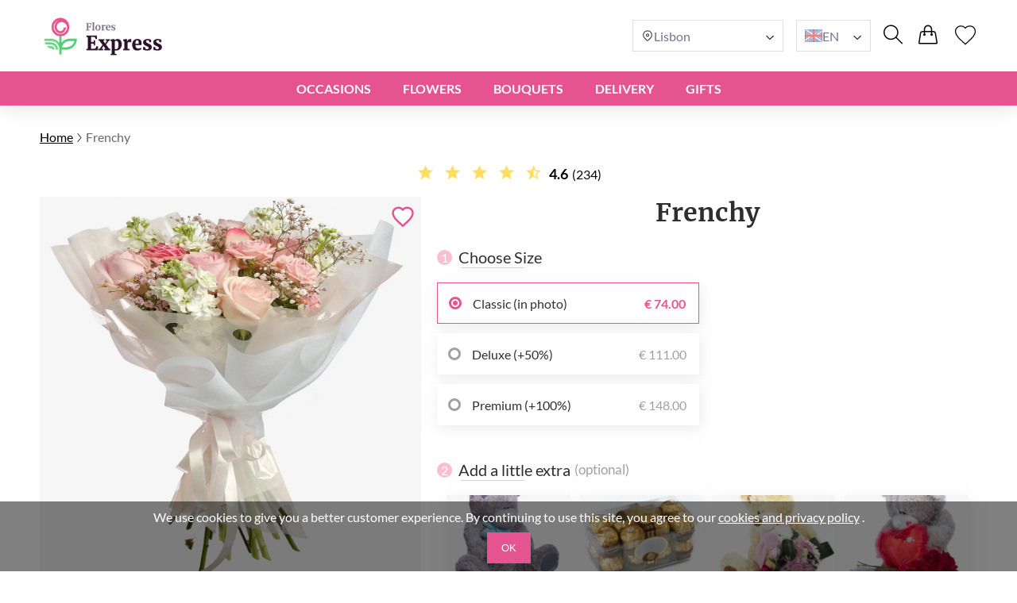

--- FILE ---
content_type: text/html; charset=UTF-8
request_url: https://floresexpress.pt/en/frenchy/
body_size: 21904
content:
<!DOCTYPE html>
<html lang="en">
<head>
    <meta charset="UTF-8" />
    <meta http-equiv="X-UA-Compatible" content="IE=edge" />
    <title>Frenchy | Delivery in Portugal</title>

    <link rel="canonical" href="https://floresexpress.pt/en/frenchy/" />
    <link rel="alternate" hreflang="en-GB" href="https://myexpressflowers.co.uk/frenchy/" />
    <link rel="alternate" hreflang="x-default" href="https://myexpressflowers.co.uk/frenchy/" />
    <link rel="alternate" hreflang="en-CY" href="https://myexpressflowers.com.cy/frenchy/" />
    <link rel="alternate" hreflang="ru-CY" href="https://myexpressflowers.com.cy/ru/frenchy/" />
    <link rel="alternate" hreflang="el-CY" href="https://myexpressflowers.com.cy/el/frenchy/" />
    <link rel="alternate" hreflang="en-QA" href="https://flowerdelivery.qa/frenchy/" />
    <link rel="alternate" hreflang="en-BE" href="https://bloemenexpress.be/en/frenchy/" />
    <link rel="alternate" hreflang="nl-BE" href="https://bloemenexpress.be/frenchy/" />
    <link rel="alternate" hreflang="fr-BE" href="https://bloemenexpress.be/fr/frenchy/" />
    <link rel="alternate" hreflang="en-EE" href="https://lilledesaatmine.ee/en/frenchy/" />
    <link rel="alternate" hreflang="ru-EE" href="https://lilledesaatmine.ee/ru/frenchy/" />
    <link rel="alternate" hreflang="et-EE" href="https://lilledesaatmine.ee/prantsuseparane/" />
    <link rel="alternate" hreflang="en-TR" href="https://cicekdeniz.com/en/frenchy/" />
    <link rel="alternate" hreflang="ru-TR" href="https://cicekdeniz.com/ru/frenchy/" />
    <link rel="alternate" hreflang="tr" href="https://cicekdeniz.com/fransiz-gibi/" />
    <link rel="alternate" hreflang="en-AE" href="https://expressflowers.ae/frenchy/" />
    <link rel="alternate" hreflang="ru-AE" href="https://expressflowers.ae/ru/frenchy/" />
    <link rel="alternate" hreflang="en-NO" href="https://ekspressblomster.no/en/frenchy/" />
    <link rel="alternate" hreflang="no" href="https://ekspressblomster.no/frenchy/" />
    <link rel="alternate" hreflang="en-HU" href="https://expresszvirag.hu/en/frenchy/" />
    <link rel="alternate" hreflang="hu" href="https://expresszvirag.hu/francia/" />
    <link rel="alternate" hreflang="en-GR" href="https://expressflowers.gr/en/frenchy/" />
    <link rel="alternate" hreflang="el-GR" href="https://expressflowers.gr/me-galliko-aera/" />
    <link rel="alternate" hreflang="en-IL" href="https://flowerdelivery.co.il/en/frenchy/" />
    <link rel="alternate" hreflang="ru-IL" href="https://flowerdelivery.co.il/ru/frenchy/" />
    <link rel="alternate" hreflang="he-IL" href="https://flowerdelivery.co.il/frenchy/" />
    <link rel="alternate" hreflang="en-FI" href="https://kukkaexpress.fi/en/frenchy/" />
    <link rel="alternate" hreflang="fi" href="https://kukkaexpress.fi/ranskalainen/" />
    <link rel="alternate" hreflang="en-RS" href="https://cvetekspres.rs/en/frenchy/" />
    <link rel="alternate" hreflang="ru-RS" href="https://cvetekspres.rs/ru/frenchy/" />
    <link rel="alternate" hreflang="sr-RS" href="https://cvetekspres.rs/frenchy/" />
    <link rel="alternate" hreflang="en-PT" href="https://floresexpress.pt/en/frenchy/" />
    <link rel="alternate" hreflang="pt" href="https://floresexpress.pt/frances/" />
    <link rel="alternate" hreflang="en-DK" href="https://eflowers.dk/en/frenchy/" />
    <link rel="alternate" hreflang="da-DK" href="https://eflowers.dk/franskt/" />
    <link rel="alternate" hreflang="en-CH" href="https://expressflowers.ch/en/frenchy/" />
    <link rel="alternate" hreflang="fr-CH" href="https://expressflowers.ch/fr/frenchy/" />
    <link rel="alternate" hreflang="de-CH" href="https://expressflowers.ch/bluetengruss_4/" />
    <link rel="alternate" hreflang="en-AT" href="https://blumen365.at/en/frenchy/" />
    <link rel="alternate" hreflang="de-AT" href="https://blumen365.at/frenchy/" />

    <meta name="description" content="Send the &quot;Frenchy&quot; bouquet as a symbol of best wishes or expression of your sincere feelings." />
    <meta name="viewport" content="width=device-width, initial-scale=1.0" />
    <!-- Google Tag Manager -->
<script>(function(w,d,s,l,i){w[l]=w[l]||[];w[l].push({'gtm.start':
new Date().getTime(),event:'gtm.js'});var f=d.getElementsByTagName(s)[0],
j=d.createElement(s),dl=l!='dataLayer'?'&l='+l:'';j.async=true;j.src=
'https://www.googletagmanager.com/gtm.js?id='+i+dl;f.parentNode.insertBefore(j,f);
})(window,document,'script','dataLayer','GTM-KJNVK6T9');</script>
<!-- End Google Tag Manager -->
<meta name="google-site-verification" content="8BfyhClybUhm6XmqpbHSB9-qIq63rtRqvoLUeOQlrnU" />

    <link rel="shortcut icon" href="https://floresexpress.pt/favicon.ico" type="image/x-icon" />

    <link rel="stylesheet" href="https://floresexpress.pt/theme/common/css/style.css" />
    <link rel="stylesheet" href="https://floresexpress.pt/theme/common/css/daterangepicker.css" />
    <link rel="stylesheet" href="https://floresexpress.pt/theme/common/css/owl.carousel.min.css" />


    <script type="application/ld+json">
{
  "@context": "https://schema.org/",
  "@type": "Product",
  "sku": "7071",
  "name": "Frenchy",
  "image": "https://floresexpress.pt/storage/images/dd33ad1b1b52e32ef97f0d22dd6827e6.jpg",
  "description": "Our expert Parisian florists have designed this wonderful continental bouquet for you to show your loved one that you care.",
  "brand": {
    "@type": "Brand",
    "name": "floresexpress.pt"
  },
  "aggregateRating": {
    "@type": "AggregateRating",
    "bestRating": "5",
    "worstRating": "1",
    "ratingValue": "4.6",
    "ratingCount": "234"
  },
  "offers": {
    "@type": "Offer",
    "url": "https://floresexpress.pt/en/frenchy/",
    "price": "74",
    "priceCurrency": "EUR",
    "itemCondition": "https://schema.org/NewCondition",
    "availability": "https://schema.org/InStock"
  }
}
</script>
    <script type="application/ld+json">
{
  "@context": "https://schema.org",
  "@type": "Event",
  "name": "🌹 Mother's Day",
  "endDate": "2026-05-15",
  "startDate": "2026-05-01",
  "description": "Our expert Parisian florists have designed this wonderful continental bouquet for you to show your loved one that you care.",
  "eventStatus": "https://schema.org/EventScheduled",
  "eventAttendanceMode": "https://schema.org/OnlineEventAttendanceMode",
  "location": {
    "@type": "VirtualLocation",
    "url": "https://floresexpress.pt/en/frenchy/"
  }
}
</script>

<script type="application/ld+json">
{
  "@context": "https://schema.org",
  "@type": "Event",
  "name": "💐 Father's Day",
  "endDate": "2026-06-19",
  "startDate": "2026-06-10",
  "description": "Our expert Parisian florists have designed this wonderful continental bouquet for you to show your loved one that you care.",
  "eventStatus": "https://schema.org/EventScheduled",
  "eventAttendanceMode": "https://schema.org/OnlineEventAttendanceMode",
  "location": {
    "@type": "VirtualLocation",
    "url": "https://floresexpress.pt/en/frenchy/"
  }
}
</script>

<script type="application/ld+json">
{
  "@context": "https://schema.org",
  "@type": "Event",
  "name": "🎄 Christmas",
  "endDate": "2026-12-25",
  "startDate": "2026-12-17",
  "description": "Our expert Parisian florists have designed this wonderful continental bouquet for you to show your loved one that you care.",
  "eventStatus": "https://schema.org/EventScheduled",
  "eventAttendanceMode": "https://schema.org/OnlineEventAttendanceMode",
  "location": {
    "@type": "VirtualLocation",
    "url": "https://floresexpress.pt/en/frenchy/"
  }
}
</script>
    <script type="application/ld+json">
{
  "@context": "https://schema.org/",
  "@type": "BreadcrumbList",
  "itemListElement": [{
    "@type": "ListItem",
    "position": 1,
    "name": "Home",
    "item": "https://floresexpress.pt"
  },{
    "@type": "ListItem",
    "position": 2,
    "name": "Frenchy",
    "item": "https://floresexpress.pt/en/frenchy/"
  }]
}
</script>
    <script type="application/ld+json">
    {
      "@context": "https://schema.org",
      "foundingDate": "2022",
      "@type": "Organization",
      "name": "floresexpress.pt",
      "url": "https://floresexpress.pt",
      "email": "contact@floresexpress.pt",
      "telephone": "+351968538548",
      "logo": "",
      "address": {
        "@type": "PostalAddress",
        "postalCode": "1600-161",
        "addressCountry": "PT",
        "addressLocality": "Lisbon",
        "streetAddress": "Estrada da Luz 104 loja C"
      },
      "contactPoint": {
        "@type": "ContactPoint",
        "contactType": "customer service",
        "telephone": "+351968538548",
        "areaServed": "PT",
        "availableLanguage": ["en","pt"]
    },
    "sameAs" : [
        "https://www.facebook.com/myexpressflowers/",
        "https://www.instagram.com/myexpressflowers/",
        "https://www.youtube.com/channel/UCnIRJolCNF9GFmWGQlUlalw/about",
        "https://twitter.com/myexpressflower",
        "https://www.pinterest.com/myexpressflowers/"
    ]
  }
</script></head>



<body data-direction="ltr">

<!-- Google Tag Manager (noscript) -->
<noscript><iframe src="https://www.googletagmanager.com/ns.html?id=GTM-KJNVK6T9"
height="0" width="0" style="display:none;visibility:hidden"></iframe></noscript>
<!-- End Google Tag Manager (noscript) -->


<div class="header-bg"></div>
    <header>
        <div class="header-wrapper">
            <div class="header-top">
                <div class="header-left-block">
                    <div class="header-burger-menu">
                        <div class="header-burger-menu__icon-open">
                            <svg width="23" height="19" viewBox="0 0 23 19" fill="none" xmlns="http://www.w3.org/2000/svg">
                                <path fill="black"
                                    d="M0.280825 2.20757C0.0920737 2.01877 0 1.77932 0 1.48922C0 1.19912 0.0920737 0.959676 0.280825 0.77088C0.469576 0.582085 0.708967 0.48999 0.998999 0.48999H22.001C22.291 0.48999 22.5304 0.582085 22.7192 0.77088C22.9079 0.959676 23 1.19912 23 1.48922C23 1.77932 22.9079 2.01877 22.7192 2.20757C22.5304 2.39636 22.291 2.48846 22.001 2.48846H0.998999C0.708967 2.48846 0.469576 2.39636 0.280825 2.20757ZM22.7192 8.77395C22.9079 8.96275 23 9.20219 23 9.49229C23 9.78239 22.9079 10.0218 22.7192 10.2106C22.5304 10.3994 22.291 10.4915 22.001 10.4915H0.998999C0.708967 10.4915 0.469576 10.3994 0.280825 10.2106C0.0920737 10.0218 0 9.78239 0 9.49229C0 9.20219 0.0920737 8.96275 0.280825 8.77395C0.469576 8.58516 0.708967 8.49306 0.998999 8.49306H22.001C22.291 8.49306 22.5304 8.58516 22.7192 8.77395ZM22.7192 16.7724C22.9079 16.9612 23 17.2007 23 17.4908C23 17.7809 22.9079 18.0203 22.7192 18.2091C22.5304 18.3979 22.291 18.49 22.001 18.49H0.998999C0.708967 18.49 0.469576 18.3979 0.280825 18.2091C0.0920737 18.0203 0 17.7809 0 17.4908C0 17.2007 0.0920737 16.9612 0.280825 16.7724C0.469576 16.5836 0.708967 16.4915 0.998999 16.4915H22.001C22.291 16.4915 22.5304 16.5882 22.7192 16.7724Z"
                                />
                            </svg>
                        </div>
                        <div class="header-burger-menu__icon-close">
                            <svg xmlns="http://www.w3.org/2000/svg" width="28" height="28" viewBox="0 0 28 28" fill="none">
                                <path d="M22.0723 5L23 5.92772L5.92769 22.9993L5 22.0723L22.0723 5Z" fill="black"/>
                                <path d="M5.92769 5L23 22.0716L22.0723 23L5 5.92838L5.92769 5Z" fill="black"/>
                            </svg>
                        </div>
                        <div class="header-mobile-menu-wrapper">
                            <ul class="header-mobile-menu">
                                                                    <li class="header-mobile-menu-item">
                                        <a href="/en/occasions/" class="header-mobile-menu-item__title">
                                            Occasions
                                                                                            <div class="header-mobile-menu-item__icon-open">
                                                    <svg xmlns="http://www.w3.org/2000/svg" width="12" height="12" viewBox="0 0 12 12" fill="none">
                                                        <path d="M1.5374 3.47498C1.6624 3.34998 1.8104 3.28748 1.9814 3.28748C2.15207 3.28748 2.2999 3.34998 2.4249 3.47498L6.0874 7.13748L9.7624 3.46248C9.87907 3.34581 10.0249 3.28748 10.1999 3.28748C10.3749 3.28748 10.5249 3.34998 10.6499 3.47498C10.7749 3.59998 10.8374 3.74798 10.8374 3.91898C10.8374 4.08964 10.7749 4.23748 10.6499 4.36248L6.4374 8.56248C6.3874 8.61248 6.33324 8.64798 6.2749 8.66898C6.21657 8.68964 6.15407 8.69998 6.0874 8.69998C6.02074 8.69998 5.95824 8.68964 5.8999 8.66898C5.84157 8.64798 5.7874 8.61248 5.7374 8.56248L1.5249 4.34997C1.40824 4.23331 1.3499 4.08964 1.3499 3.91898C1.3499 3.74798 1.4124 3.59998 1.5374 3.47498Z" fill="#2E2E2E"/>
                                                    </svg>
                                                </div>
                                                                                    </a>

                                                                                    <ul class="header-mobile-submenu header-mega-submenu">
                                                                                                    <li class="header-mobile-submenu-col">
                                                                                                                    <a href="/en/wedding-flowers/"
                                                            class="header-mobile-submenu-item header-submenu-title"
                                                            >
                                                                                                                                Wedding
                                                            </a>
                                                                                                                    <a href="/en/romantic-flowers/"
                                                            class="header-mobile-submenu-item"
                                                            >
                                                                                                                                Love and Romance
                                                            </a>
                                                                                                                    <a href="/en/im-sorry-flowers/"
                                                            class="header-mobile-submenu-item"
                                                            >
                                                                                                                                I&#039;m Sorry
                                                            </a>
                                                                                                                    <a href="/en/thank-you-flowers/"
                                                            class="header-mobile-submenu-item"
                                                            >
                                                                                                                                Thank You
                                                            </a>
                                                                                                                    <a href="/en/new-baby-flowers/"
                                                            class="header-mobile-submenu-item"
                                                            >
                                                                                                                                New Baby
                                                            </a>
                                                                                                                    <a href="/en/corporate-flowers/"
                                                            class="header-mobile-submenu-item"
                                                            >
                                                                                                                                Business Gift
                                                            </a>
                                                                                                                    <a href="/en/graduation-flowers/"
                                                            class="header-mobile-submenu-item"
                                                            >
                                                                                                                                Graduation
                                                            </a>
                                                                                                            </li>
                                                                                                    <li class="header-mobile-submenu-col">
                                                                                                                    <a href="/en/new-home-flowers/"
                                                            class="header-mobile-submenu-item"
                                                            >
                                                                                                                                New Home
                                                            </a>
                                                                                                                    <a href="/en/anniversary-flowers/"
                                                            class="header-mobile-submenu-item"
                                                            >
                                                                                                                                Anniversary
                                                            </a>
                                                                                                                    <a href="/en/christmas-flowers/"
                                                            class="header-mobile-submenu-item"
                                                            >
                                                                                                                                Christmas
                                                            </a>
                                                                                                                    <a href="/en/welcome-home-flowers/"
                                                            class="header-mobile-submenu-item"
                                                            >
                                                                                                                                Welcome Home
                                                            </a>
                                                                                                                    <a href="/en/good-luck-flowers/"
                                                            class="header-mobile-submenu-item"
                                                            >
                                                                                                                                Good Luck
                                                            </a>
                                                                                                                    <a href="/en/get-well-soon-flowers/"
                                                            class="header-mobile-submenu-item"
                                                            >
                                                                                                                                Get Well Soon
                                                            </a>
                                                                                                            </li>
                                                                                                    <li class="header-mobile-submenu-col">
                                                                                                                    <a href="/en/funeral-flowers/"
                                                            class="header-mobile-submenu-item"
                                                            >
                                                                                                                                Funeral
                                                            </a>
                                                                                                                    <a href="/en/valentines-day-flowers/"
                                                            class="header-mobile-submenu-item"
                                                            >
                                                                                                                                Valentine&#039;s Day
                                                            </a>
                                                                                                                    <a href="/en/international-womens-day-flowers/"
                                                            class="header-mobile-submenu-item"
                                                            >
                                                                                                                                International Women&#039;s Day
                                                            </a>
                                                                                                                    <a href="/en/easter-flowers/"
                                                            class="header-mobile-submenu-item"
                                                            >
                                                                                                                                Easter
                                                            </a>
                                                                                                                    <a href="/en/mothers-day-flowers/"
                                                            class="header-mobile-submenu-item"
                                                            >
                                                                                                                                Mother&#039;s Day
                                                            </a>
                                                                                                                    <a href="/en/fathers-day-flowers/"
                                                            class="header-mobile-submenu-item"
                                                            >
                                                                                                                                Father&#039;s Day
                                                            </a>
                                                                                                            </li>
                                                                                                    <li class="header-mobile-submenu-col">
                                                                                                                    <a href="/en/birthday-flowers/"
                                                            class="header-mobile-submenu-item header-submenu-title"
                                                            >
                                                                                                                                Birthday
                                                            </a>
                                                                                                                    <a href="/en/birthday-flowers-for-mum/"
                                                            class="header-mobile-submenu-item"
                                                            >
                                                                                                                                Mom&#039;s Birthday
                                                            </a>
                                                                                                                    <a href="/en/birthday-flowers-for-dad/"
                                                            class="header-mobile-submenu-item"
                                                            >
                                                                                                                                Dad&#039;s Birthday
                                                            </a>
                                                                                                                    <a href="/en/birthday-flowers-for-sister/"
                                                            class="header-mobile-submenu-item"
                                                            >
                                                                                                                                Sister&#039;s Birthday
                                                            </a>
                                                                                                                    <a href="/en/birthday-flowers-for-brother/"
                                                            class="header-mobile-submenu-item"
                                                            >
                                                                                                                                Brother&#039;s Birthday
                                                            </a>
                                                                                                                    <a href="/en/birthday-flowers-for-friend/"
                                                            class="header-mobile-submenu-item"
                                                            >
                                                                                                                                Friend&#039;s Birthday
                                                            </a>
                                                                                                            </li>
                                                                                                    <li class="header-mobile-submenu-col">
                                                                                                                    <a href="/en/birthday-flowers-for-wife/"
                                                            class="header-mobile-submenu-item"
                                                            >
                                                                                                                                Wife&#039;s Birthday
                                                            </a>
                                                                                                                    <a href="/en/birthday-flowers-for-daughter/"
                                                            class="header-mobile-submenu-item"
                                                            >
                                                                                                                                Daughter&#039;s Birthday
                                                            </a>
                                                                                                                    <a href="/en/birthday-flowers-for-grandmother/"
                                                            class="header-mobile-submenu-item"
                                                            >
                                                                                                                                Grandmother&#039;s Birthday
                                                            </a>
                                                                                                                    <a href="/en/birthday-flowers-for-grandfather/"
                                                            class="header-mobile-submenu-item"
                                                            >
                                                                                                                                Grandfather&#039;s Birthday
                                                            </a>
                                                                                                            </li>
                                                                                            </ul>
                                                                            </li>
                                                                    <li class="header-mobile-menu-item">
                                        <a href="/en/flowers/" class="header-mobile-menu-item__title">
                                            Flowers
                                                                                            <div class="header-mobile-menu-item__icon-open">
                                                    <svg xmlns="http://www.w3.org/2000/svg" width="12" height="12" viewBox="0 0 12 12" fill="none">
                                                        <path d="M1.5374 3.47498C1.6624 3.34998 1.8104 3.28748 1.9814 3.28748C2.15207 3.28748 2.2999 3.34998 2.4249 3.47498L6.0874 7.13748L9.7624 3.46248C9.87907 3.34581 10.0249 3.28748 10.1999 3.28748C10.3749 3.28748 10.5249 3.34998 10.6499 3.47498C10.7749 3.59998 10.8374 3.74798 10.8374 3.91898C10.8374 4.08964 10.7749 4.23748 10.6499 4.36248L6.4374 8.56248C6.3874 8.61248 6.33324 8.64798 6.2749 8.66898C6.21657 8.68964 6.15407 8.69998 6.0874 8.69998C6.02074 8.69998 5.95824 8.68964 5.8999 8.66898C5.84157 8.64798 5.7874 8.61248 5.7374 8.56248L1.5249 4.34997C1.40824 4.23331 1.3499 4.08964 1.3499 3.91898C1.3499 3.74798 1.4124 3.59998 1.5374 3.47498Z" fill="#2E2E2E"/>
                                                    </svg>
                                                </div>
                                                                                    </a>

                                                                                    <ul class="header-mobile-submenu header-mega-submenu">
                                                                                                    <li class="header-mobile-submenu-col">
                                                                                                                    <a href="#"
                                                            class="header-mobile-submenu-item header-submenu-title"
                                                            >
                                                                                                                                By type
                                                            </a>
                                                                                                                    <a href="/en/roses-delivery/"
                                                            class="header-mobile-submenu-item"
                                                            >
                                                                                                                                Roses
                                                            </a>
                                                                                                                    <a href="/en/peonies-delivery/"
                                                            class="header-mobile-submenu-item"
                                                            >
                                                                                                                                Peonies
                                                            </a>
                                                                                                                    <a href="/en/lilies-delivery/"
                                                            class="header-mobile-submenu-item"
                                                            >
                                                                                                                                Lilies
                                                            </a>
                                                                                                                    <a href="/en/tulips-delivery/"
                                                            class="header-mobile-submenu-item"
                                                            >
                                                                                                                                Tulips
                                                            </a>
                                                                                                                    <a href="/en/gerberas-delivery/"
                                                            class="header-mobile-submenu-item"
                                                            >
                                                                                                                                Gerberas
                                                            </a>
                                                                                                                    <a href="/en/hydrangea-delivery/"
                                                            class="header-mobile-submenu-item"
                                                            >
                                                                                                                                Hydrangea
                                                            </a>
                                                                                                            </li>
                                                                                                    <li class="header-mobile-submenu-col">
                                                                                                                    <a href="/en/sunflowers-delivery/"
                                                            class="header-mobile-submenu-item"
                                                            >
                                                                                                                                Sunflowers
                                                            </a>
                                                                                                                    <a href="/en/alstroemerias-delivery/"
                                                            class="header-mobile-submenu-item"
                                                            >
                                                                                                                                Alstroemerias
                                                            </a>
                                                                                                                    <a href="/en/chrysanthemums-delivery/"
                                                            class="header-mobile-submenu-item"
                                                            >
                                                                                                                                Chrysanthemums
                                                            </a>
                                                                                                                    <a href="/en/orchids-delivery/"
                                                            class="header-mobile-submenu-item"
                                                            >
                                                                                                                                Orchids
                                                            </a>
                                                                                                                    <a href="/en/irises-delivery/"
                                                            class="header-mobile-submenu-item"
                                                            >
                                                                                                                                Irises
                                                            </a>
                                                                                                                    <a href="/en/carnations-delivery/"
                                                            class="header-mobile-submenu-item"
                                                            >
                                                                                                                                Carnations
                                                            </a>
                                                                                                            </li>
                                                                                                    <li class="header-mobile-submenu-col">
                                                                                                                    <a href="#"
                                                            class="header-mobile-submenu-item header-submenu-title"
                                                            >
                                                                                                                                By season
                                                            </a>
                                                                                                                    <a href="/en/summer-flowers/"
                                                            class="header-mobile-submenu-item"
                                                            >
                                                                                                                                Summer Bouquets
                                                            </a>
                                                                                                                    <a href="/en/spring-flowers/"
                                                            class="header-mobile-submenu-item"
                                                            >
                                                                                                                                Spring Bouquets
                                                            </a>
                                                                                                                    <a href="/en/autumn-flowers/"
                                                            class="header-mobile-submenu-item"
                                                            >
                                                                                                                                Autumn Bouquets
                                                            </a>
                                                                                                                    <a href="/en/winter-flowers/"
                                                            class="header-mobile-submenu-item"
                                                            >
                                                                                                                                Winter Bouquets
                                                            </a>
                                                                                                            </li>
                                                                                                    <li class="header-mobile-submenu-col">
                                                                                                                    <a href="#"
                                                            class="header-mobile-submenu-item header-submenu-title"
                                                            >
                                                                                                                                By Color
                                                            </a>
                                                                                                                    <a href="/en/red-bouquets/"
                                                            class="header-mobile-submenu-item"
                                                            >
                                                                                                                                    <span class="color-circle" style="background: #E32A2A"></span>
                                                                                                                                Red
                                                            </a>
                                                                                                                    <a href="/en/blue-bouquets/"
                                                            class="header-mobile-submenu-item"
                                                            >
                                                                                                                                    <span class="color-circle" style="background: #2A8DE9"></span>
                                                                                                                                Blue
                                                            </a>
                                                                                                                    <a href="/en/pink-bouquets/"
                                                            class="header-mobile-submenu-item"
                                                            >
                                                                                                                                    <span class="color-circle" style="background: #EF31BA"></span>
                                                                                                                                Rose
                                                            </a>
                                                                                                                    <a href="/en/yellow-bouquets/"
                                                            class="header-mobile-submenu-item"
                                                            >
                                                                                                                                    <span class="color-circle" style="background: #E9D526"></span>
                                                                                                                                Yellow
                                                            </a>
                                                                                                                    <a href="/en/orange-bouquets/"
                                                            class="header-mobile-submenu-item"
                                                            >
                                                                                                                                    <span class="color-circle" style="background: #EF9F28"></span>
                                                                                                                                Orange
                                                            </a>
                                                                                                                    <a href="/en/white-bouquets/"
                                                            class="header-mobile-submenu-item"
                                                            >
                                                                                                                                    <span class="color-circle" style="background: #FFFFFF"></span>
                                                                                                                                White
                                                            </a>
                                                                                                                    <a href="/en/pastel-bouquets/"
                                                            class="header-mobile-submenu-item"
                                                            >
                                                                                                                                    <span class="color-circle" style="background: #FFF7E3"></span>
                                                                                                                                Pastel
                                                            </a>
                                                                                                            </li>
                                                                                                    <li class="header-mobile-submenu-col">
                                                                                                                    <a href="/en/multicolor-bouquets/"
                                                            class="header-mobile-submenu-item"
                                                            >
                                                                                                                                    <span class="color-circle" style="background: #000000"></span>
                                                                                                                                Multicolor
                                                            </a>
                                                                                                                    <a href="/en/violet-bouquets/"
                                                            class="header-mobile-submenu-item"
                                                            >
                                                                                                                                    <span class="color-circle" style="background: #6A31E4"></span>
                                                                                                                                Violet
                                                            </a>
                                                                                                                    <a href="#"
                                                            class="header-mobile-submenu-item header-submenu-title"
                                                            >
                                                                                                                                By Price
                                                            </a>
                                                                                                                    <a href="/en/flowers-under-50/"
                                                            class="header-mobile-submenu-item"
                                                            >
                                                                                                                                under €50
                                                            </a>
                                                                                                                    <a href="/en/flowers-under-80/"
                                                            class="header-mobile-submenu-item"
                                                            >
                                                                                                                                under €80
                                                            </a>
                                                                                                                    <a href="/en/flowers-under-100/"
                                                            class="header-mobile-submenu-item"
                                                            >
                                                                                                                                under €100
                                                            </a>
                                                                                                                    <a href="/en/flowers-under-150/"
                                                            class="header-mobile-submenu-item"
                                                            >
                                                                                                                                under €150
                                                            </a>
                                                                                                                    <a href="/en/flowers-under-200/"
                                                            class="header-mobile-submenu-item"
                                                            >
                                                                                                                                under €200
                                                            </a>
                                                                                                            </li>
                                                                                            </ul>
                                                                            </li>
                                                                    <li class="header-mobile-menu-item">
                                        <a href="#" class="header-mobile-menu-item__title">
                                            BOUQUETS
                                                                                            <div class="header-mobile-menu-item__icon-open">
                                                    <svg xmlns="http://www.w3.org/2000/svg" width="12" height="12" viewBox="0 0 12 12" fill="none">
                                                        <path d="M1.5374 3.47498C1.6624 3.34998 1.8104 3.28748 1.9814 3.28748C2.15207 3.28748 2.2999 3.34998 2.4249 3.47498L6.0874 7.13748L9.7624 3.46248C9.87907 3.34581 10.0249 3.28748 10.1999 3.28748C10.3749 3.28748 10.5249 3.34998 10.6499 3.47498C10.7749 3.59998 10.8374 3.74798 10.8374 3.91898C10.8374 4.08964 10.7749 4.23748 10.6499 4.36248L6.4374 8.56248C6.3874 8.61248 6.33324 8.64798 6.2749 8.66898C6.21657 8.68964 6.15407 8.69998 6.0874 8.69998C6.02074 8.69998 5.95824 8.68964 5.8999 8.66898C5.84157 8.64798 5.7874 8.61248 5.7374 8.56248L1.5249 4.34997C1.40824 4.23331 1.3499 4.08964 1.3499 3.91898C1.3499 3.74798 1.4124 3.59998 1.5374 3.47498Z" fill="#2E2E2E"/>
                                                    </svg>
                                                </div>
                                                                                    </a>

                                                                                    <ul class="header-mobile-submenu header-mega-submenu">
                                                                                                    <li class="header-mobile-submenu-col">
                                                                                                                    <a href="/en/all-bouquets/"
                                                            class="header-mobile-submenu-item"
                                                            >
                                                                                                                                All bouquets
                                                            </a>
                                                                                                            </li>
                                                                                                    <li class="header-mobile-submenu-col">
                                                                                                                    <a href="/en/flowers-in-a-box/"
                                                            class="header-mobile-submenu-item"
                                                            >
                                                                                                                                Flowers in Boxes
                                                            </a>
                                                                                                            </li>
                                                                                                    <li class="header-mobile-submenu-col">
                                                                                                                    <a href="/en/flower-baskets/"
                                                            class="header-mobile-submenu-item"
                                                            >
                                                                                                                                Flower Baskets
                                                            </a>
                                                                                                            </li>
                                                                                                    <li class="header-mobile-submenu-col">
                                                                                                                    <a href="/en/large-bouquets/"
                                                            class="header-mobile-submenu-item"
                                                            >
                                                                                                                                Large Bouquets
                                                            </a>
                                                                                                            </li>
                                                                                                    <li class="header-mobile-submenu-col">
                                                                                                                    <a href="/en/miniature-bouquets/"
                                                            class="header-mobile-submenu-item"
                                                            >
                                                                                                                                Miniature Bouquets
                                                            </a>
                                                                                                            </li>
                                                                                                    <li class="header-mobile-submenu-col">
                                                                                                                    <a href="/en/flower-arrangements-for-kids/"
                                                            class="header-mobile-submenu-item"
                                                            >
                                                                                                                                Compositions for Kids
                                                            </a>
                                                                                                            </li>
                                                                                                    <li class="header-mobile-submenu-col">
                                                                                                                    <a href="/en/luxury-flowers/"
                                                            class="header-mobile-submenu-item"
                                                            >
                                                                                                                                Luxury Flowers
                                                            </a>
                                                                                                            </li>
                                                                                            </ul>
                                                                            </li>
                                                                    <li class="header-mobile-menu-item">
                                        <a href="#" class="header-mobile-menu-item__title">
                                            DELIVERY
                                                                                            <div class="header-mobile-menu-item__icon-open">
                                                    <svg xmlns="http://www.w3.org/2000/svg" width="12" height="12" viewBox="0 0 12 12" fill="none">
                                                        <path d="M1.5374 3.47498C1.6624 3.34998 1.8104 3.28748 1.9814 3.28748C2.15207 3.28748 2.2999 3.34998 2.4249 3.47498L6.0874 7.13748L9.7624 3.46248C9.87907 3.34581 10.0249 3.28748 10.1999 3.28748C10.3749 3.28748 10.5249 3.34998 10.6499 3.47498C10.7749 3.59998 10.8374 3.74798 10.8374 3.91898C10.8374 4.08964 10.7749 4.23748 10.6499 4.36248L6.4374 8.56248C6.3874 8.61248 6.33324 8.64798 6.2749 8.66898C6.21657 8.68964 6.15407 8.69998 6.0874 8.69998C6.02074 8.69998 5.95824 8.68964 5.8999 8.66898C5.84157 8.64798 5.7874 8.61248 5.7374 8.56248L1.5249 4.34997C1.40824 4.23331 1.3499 4.08964 1.3499 3.91898C1.3499 3.74798 1.4124 3.59998 1.5374 3.47498Z" fill="#2E2E2E"/>
                                                    </svg>
                                                </div>
                                                                                    </a>

                                                                                    <ul class="header-mobile-submenu header-mega-submenu">
                                                                                                    <li class="header-mobile-submenu-col">
                                                                                                                    <a href="/en/same-day-flowers/"
                                                            class="header-mobile-submenu-item header-submenu-title"
                                                            >
                                                                                                                                Same Day
                                                            </a>
                                                                                                                    <a href="/en/next-day-flowers/"
                                                            class="header-mobile-submenu-item header-submenu-title"
                                                            >
                                                                                                                                Next Day
                                                            </a>
                                                                                                            </li>
                                                                                                    <li class="header-mobile-submenu-col">
                                                                                                                    <a href="#"
                                                            class="header-mobile-submenu-item header-submenu-title"
                                                            >
                                                                                                                                
                                                            </a>
                                                                                                                    <a href="/en/flower-delivery-germany/"
                                                            class="header-mobile-submenu-item"
                                                            >
                                                                                                                                Germany
                                                            </a>
                                                                                                                    <a href="/en/flower-delivery-greece/"
                                                            class="header-mobile-submenu-item"
                                                            >
                                                                                                                                Greece
                                                            </a>
                                                                                                                    <a href="/en/flower-delivery-france/"
                                                            class="header-mobile-submenu-item"
                                                            >
                                                                                                                                France
                                                            </a>
                                                                                                                    <a href="/en/flower-delivery-england/"
                                                            class="header-mobile-submenu-item"
                                                            >
                                                                                                                                England
                                                            </a>
                                                                                                                    <a href="#"
                                                            class="header-mobile-submenu-item"
                                                            >
                                                                                                                                
                                                            </a>
                                                                                                                    <a href="/en/flower-delivery-spain/"
                                                            class="header-mobile-submenu-item"
                                                            >
                                                                                                                                Spain
                                                            </a>
                                                                                                            </li>
                                                                                                    <li class="header-mobile-submenu-col">
                                                                                                                    <a href="#"
                                                            class="header-mobile-submenu-item header-submenu-title"
                                                            >
                                                                                                                                
                                                            </a>
                                                                                                                    <a href="/en/flower-delivery-almada/"
                                                            class="header-mobile-submenu-item"
                                                            >
                                                                                                                                Almada
                                                            </a>
                                                                                                                    <a href="/en/flower-delivery-braga/"
                                                            class="header-mobile-submenu-item"
                                                            >
                                                                                                                                Braga
                                                            </a>
                                                                                                                    <a href="/en/flower-delivery-cascais/"
                                                            class="header-mobile-submenu-item"
                                                            >
                                                                                                                                Cascais
                                                            </a>
                                                                                                                    <a href="/en/flower-delivery-coimbra/"
                                                            class="header-mobile-submenu-item"
                                                            >
                                                                                                                                Coimbra
                                                            </a>
                                                                                                                    <a href="/en/flower-delivery-lisbon/"
                                                            class="header-mobile-submenu-item"
                                                            >
                                                                                                                                Lisbon
                                                            </a>
                                                                                                                    <a href="/en/flower-delivery-vila-nova-de-gaia/"
                                                            class="header-mobile-submenu-item"
                                                            >
                                                                                                                                Vila Nova de Gaia
                                                            </a>
                                                                                                                    <a href="/en/flower-delivery-porto/"
                                                            class="header-mobile-submenu-item"
                                                            >
                                                                                                                                Porto
                                                            </a>
                                                                                                                    <a href="/en/flower-delivery-loures/"
                                                            class="header-mobile-submenu-item"
                                                            >
                                                                                                                                Loures
                                                            </a>
                                                                                                                    <a href="/en/flower-delivery-viseu/"
                                                            class="header-mobile-submenu-item"
                                                            >
                                                                                                                                Viseu
                                                            </a>
                                                                                                            </li>
                                                                                            </ul>
                                                                            </li>
                                                                    <li class="header-mobile-menu-item">
                                        <a href="/en/gifts/" class="header-mobile-menu-item__title">
                                            Gifts
                                                                                    </a>

                                                                            </li>
                                                            </ul>
                            <div class="header-mobile-options">
                                <div class="custom-select header-selector header-selector_city">
                                    <div class="custom-select__selected header-selector__selected">
                                                                                                                                                                                                                                                                                                                                                                                                                                                                                                                                                                                                                                                                    <svg xmlns="http://www.w3.org/2000/svg" width="16" height="16" viewBox="0 0 16 16" fill="none">
                                                        <path d="M3.89536 3.0453C4.98399 1.95668 6.46048 1.34509 8.00003 1.34509C9.53958 1.34509 11.0161 1.95668 12.1047 3.0453C13.1933 4.13393 13.8049 5.61042 13.8049 7.14997C13.8049 8.68952 13.1933 10.166 12.1047 11.2546L11.3134 12.0373C10.73 12.6093 9.97336 13.3453 9.0427 14.2453C8.76298 14.5158 8.38912 14.6669 8.00003 14.6669C7.61094 14.6669 7.23708 14.5158 6.95736 14.2453L4.63003 11.9813C4.3367 11.694 4.0927 11.452 3.89536 11.2546C3.35631 10.7156 2.9287 10.0757 2.63696 9.37141C2.34522 8.66713 2.19507 7.91228 2.19507 7.14997C2.19507 6.38765 2.34522 5.6328 2.63696 4.92852C2.9287 4.22424 3.35631 3.58432 3.89536 3.0453ZM11.3974 3.75197C10.9511 3.30578 10.4214 2.95185 9.83837 2.71039C9.25536 2.46894 8.6305 2.34468 7.99946 2.34471C7.36842 2.34474 6.74357 2.46906 6.16058 2.71057C5.5776 2.95209 5.04788 3.30607 4.6017 3.7523C4.15551 4.19853 3.80158 4.72828 3.56012 5.31129C3.31866 5.8943 3.1944 6.51917 3.19443 7.1502C3.19447 7.78124 3.31879 8.40609 3.5603 8.98908C3.80182 9.57207 4.1558 10.1018 4.60203 10.548L5.59403 11.5266C6.13936 12.0606 6.82603 12.7273 7.6527 13.5266C7.74591 13.6167 7.87044 13.667 8.00003 13.667C8.12962 13.667 8.25415 13.6167 8.34736 13.5266L10.6107 11.3266C10.924 11.0193 11.186 10.76 11.3974 10.548C12.2984 9.64692 12.8045 8.42487 12.8045 7.15063C12.8045 5.8764 12.2984 4.65434 11.3974 3.7533V3.75197ZM8.00003 5.33263C8.26285 5.33263 8.52309 5.3844 8.76591 5.48498C9.00872 5.58555 9.22935 5.73297 9.41519 5.91881C9.60103 6.10465 9.74844 6.32528 9.84902 6.56809C9.9496 6.8109 10.0014 7.07115 10.0014 7.33397C10.0014 7.59679 9.9496 7.85703 9.84902 8.09985C9.74844 8.34266 9.60103 8.56328 9.41519 8.74912C9.22935 8.93497 9.00872 9.08238 8.76591 9.18296C8.52309 9.28354 8.26285 9.3353 8.00003 9.3353C7.47566 9.32573 6.97599 9.1107 6.60854 8.73648C6.24109 8.36227 6.03522 7.85876 6.03522 7.3343C6.03522 6.80984 6.24109 6.30634 6.60854 5.93212C6.97599 5.5579 7.47566 5.34287 8.00003 5.3333V5.33263ZM8.00003 6.33263C7.73446 6.33263 7.47977 6.43813 7.29198 6.62592C7.10419 6.81371 6.9987 7.0684 6.9987 7.33397C6.9987 7.59954 7.10419 7.85423 7.29198 8.04202C7.47977 8.2298 7.73446 8.3353 8.00003 8.3353C8.26104 8.32857 8.50909 8.22015 8.69132 8.03316C8.87355 7.84617 8.97553 7.5954 8.97553 7.3343C8.97553 7.07321 8.87355 6.82244 8.69132 6.63545C8.50909 6.44846 8.26104 6.34004 8.00003 6.3333V6.33263Z" fill="#2E2E2E"/>
                                                    </svg>
                                                    <span class="custom-select__selected-text">Lisbon</span>
                                                    <span class="header-selector__toggle">
                                                        <svg xmlns="http://www.w3.org/2000/svg" width="12" height="13" viewBox="0 0 12 13" fill="none">
                                                            <path d="M1.5374 4.97498C1.6624 4.84998 1.8104 4.78748 1.9814 4.78748C2.15207 4.78748 2.2999 4.84998 2.4249 4.97498L6.0874 8.63748L9.7624 4.96248C9.87907 4.84581 10.0249 4.78748 10.1999 4.78748C10.3749 4.78748 10.5249 4.84998 10.6499 4.97498C10.7749 5.09998 10.8374 5.24798 10.8374 5.41898C10.8374 5.58964 10.7749 5.73748 10.6499 5.86248L6.4374 10.0625C6.3874 10.1125 6.33324 10.148 6.2749 10.169C6.21657 10.1896 6.15407 10.2 6.0874 10.2C6.02074 10.2 5.95824 10.1896 5.8999 10.169C5.84157 10.148 5.7874 10.1125 5.7374 10.0625L1.5249 5.84997C1.40824 5.73331 1.3499 5.58964 1.3499 5.41898C1.3499 5.24798 1.4124 5.09998 1.5374 4.97498Z" fill="#2E2E2E"/>
                                                        </svg>
                                                    </span>
                                                                                                                                                                                                                                                                                                                                                                                                                                                                                                                                                                                                                                                    </div>
                                    <input type="hidden"
                                        name="city_id"
                                        value="469"
                                        class="custom-select__input"
                                    />
                                    <div class="custom-select-options header-selector-options">
                                                                                    <div data-value="10102" class="custom-select-options__item header-selector-options__item">
                                                Almada
                                            </div>
                                                                                    <div data-value="472" class="custom-select-options__item header-selector-options__item">
                                                Braga
                                            </div>
                                                                                    <div data-value="10103" class="custom-select-options__item header-selector-options__item">
                                                Cascais
                                            </div>
                                                                                    <div data-value="10104" class="custom-select-options__item header-selector-options__item">
                                                Coimbra
                                            </div>
                                                                                    <div data-value="90087" class="custom-select-options__item header-selector-options__item">
                                                Leiria
                                            </div>
                                                                                    <div data-value="469" class="custom-select-options__item header-selector-options__item">
                                                Lisbon
                                            </div>
                                                                                    <div data-value="10106" class="custom-select-options__item header-selector-options__item">
                                                Loures
                                            </div>
                                                                                    <div data-value="470" class="custom-select-options__item header-selector-options__item">
                                                Porto
                                            </div>
                                                                                    <div data-value="10107" class="custom-select-options__item header-selector-options__item">
                                                Sintra
                                            </div>
                                                                                    <div data-value="10105" class="custom-select-options__item header-selector-options__item">
                                                Vila Nova de Gaia
                                            </div>
                                                                                    <div data-value="471" class="custom-select-options__item header-selector-options__item">
                                                Viseu
                                            </div>
                                                                            </div>
                                </div>

                                <div class="header-selectors">
                                                                            <div class="custom-select header-selector header-selector_langs">
                                            <div class="custom-select__selected header-selector__selected">
                                                <img class="header-selector__img"
                                                    src="/storage/2022/10/27/a5b7a295cdf2157464bb24ed5173b38a3976756d.png"
                                                    alt="English flag"
                                                />
                                                <span class="header-selector__name">en</span>
                                                <span class="header-selector__toggle">
                                                    <svg xmlns="http://www.w3.org/2000/svg" width="12" height="13" viewBox="0 0 12 13" fill="none">
                                                        <path d="M1.5374 4.97498C1.6624 4.84998 1.8104 4.78748 1.9814 4.78748C2.15207 4.78748 2.2999 4.84998 2.4249 4.97498L6.0874 8.63748L9.7624 4.96248C9.87907 4.84581 10.0249 4.78748 10.1999 4.78748C10.3749 4.78748 10.5249 4.84998 10.6499 4.97498C10.7749 5.09998 10.8374 5.24798 10.8374 5.41898C10.8374 5.58964 10.7749 5.73748 10.6499 5.86248L6.4374 10.0625C6.3874 10.1125 6.33324 10.148 6.2749 10.169C6.21657 10.1896 6.15407 10.2 6.0874 10.2C6.02074 10.2 5.95824 10.1896 5.8999 10.169C5.84157 10.148 5.7874 10.1125 5.7374 10.0625L1.5249 5.84997C1.40824 5.73331 1.3499 5.58964 1.3499 5.41898C1.3499 5.24798 1.4124 5.09998 1.5374 4.97498Z" fill="#2E2E2E"/>
                                                    </svg>
                                                </span>
                                            </div>
                                            <ul class="custom-select-options header-selector-options">
                                                                                                    <li class="custom-select-options__item">
                                                        <a href="/frances/" class="header-selector-options__item">
                                                            <img src="/storage/2022/10/27/ce11915931a68d4f99389f9c201c694e04e041b4.jpg"
                                                                class="header-selector__img"
                                                                alt="Portugal flag"
                                                            />
                                                            <span class="header-selector__name">pt</span>
                                                        </a>
                                                    </li>
                                                                                            </ul>
                                        </div>
                                    
                                                                    </div>
                            </div>
                            <ul class="header-links">
                                                            </ul>
                        </div>
                    </div>
                    <div class="header-logo">
                        <a href="/en/">
                            <img alt="Logo" src="https://floresexpress.pt/logo/18/logo.png" />
                        </a>
                    </div>
                    <ul class="header-links">
                                            </ul>
                </div>
                <div class="header-options">
                    <div class="custom-select header-selector header-selector_city">
                        <div class="custom-select__selected header-selector__selected">
                                                                                                                                                                                                                                                                                                                                                                                                                                                                                            <svg xmlns="http://www.w3.org/2000/svg" width="16" height="16" viewBox="0 0 16 16" fill="none">
                                            <path d="M3.89536 3.0453C4.98399 1.95668 6.46048 1.34509 8.00003 1.34509C9.53958 1.34509 11.0161 1.95668 12.1047 3.0453C13.1933 4.13393 13.8049 5.61042 13.8049 7.14997C13.8049 8.68952 13.1933 10.166 12.1047 11.2546L11.3134 12.0373C10.73 12.6093 9.97336 13.3453 9.0427 14.2453C8.76298 14.5158 8.38912 14.6669 8.00003 14.6669C7.61094 14.6669 7.23708 14.5158 6.95736 14.2453L4.63003 11.9813C4.3367 11.694 4.0927 11.452 3.89536 11.2546C3.35631 10.7156 2.9287 10.0757 2.63696 9.37141C2.34522 8.66713 2.19507 7.91228 2.19507 7.14997C2.19507 6.38765 2.34522 5.6328 2.63696 4.92852C2.9287 4.22424 3.35631 3.58432 3.89536 3.0453ZM11.3974 3.75197C10.9511 3.30578 10.4214 2.95185 9.83837 2.71039C9.25536 2.46894 8.6305 2.34468 7.99946 2.34471C7.36842 2.34474 6.74357 2.46906 6.16058 2.71057C5.5776 2.95209 5.04788 3.30607 4.6017 3.7523C4.15551 4.19853 3.80158 4.72828 3.56012 5.31129C3.31866 5.8943 3.1944 6.51917 3.19443 7.1502C3.19447 7.78124 3.31879 8.40609 3.5603 8.98908C3.80182 9.57207 4.1558 10.1018 4.60203 10.548L5.59403 11.5266C6.13936 12.0606 6.82603 12.7273 7.6527 13.5266C7.74591 13.6167 7.87044 13.667 8.00003 13.667C8.12962 13.667 8.25415 13.6167 8.34736 13.5266L10.6107 11.3266C10.924 11.0193 11.186 10.76 11.3974 10.548C12.2984 9.64692 12.8045 8.42487 12.8045 7.15063C12.8045 5.8764 12.2984 4.65434 11.3974 3.7533V3.75197ZM8.00003 5.33263C8.26285 5.33263 8.52309 5.3844 8.76591 5.48498C9.00872 5.58555 9.22935 5.73297 9.41519 5.91881C9.60103 6.10465 9.74844 6.32528 9.84902 6.56809C9.9496 6.8109 10.0014 7.07115 10.0014 7.33397C10.0014 7.59679 9.9496 7.85703 9.84902 8.09985C9.74844 8.34266 9.60103 8.56328 9.41519 8.74912C9.22935 8.93497 9.00872 9.08238 8.76591 9.18296C8.52309 9.28354 8.26285 9.3353 8.00003 9.3353C7.47566 9.32573 6.97599 9.1107 6.60854 8.73648C6.24109 8.36227 6.03522 7.85876 6.03522 7.3343C6.03522 6.80984 6.24109 6.30634 6.60854 5.93212C6.97599 5.5579 7.47566 5.34287 8.00003 5.3333V5.33263ZM8.00003 6.33263C7.73446 6.33263 7.47977 6.43813 7.29198 6.62592C7.10419 6.81371 6.9987 7.0684 6.9987 7.33397C6.9987 7.59954 7.10419 7.85423 7.29198 8.04202C7.47977 8.2298 7.73446 8.3353 8.00003 8.3353C8.26104 8.32857 8.50909 8.22015 8.69132 8.03316C8.87355 7.84617 8.97553 7.5954 8.97553 7.3343C8.97553 7.07321 8.87355 6.82244 8.69132 6.63545C8.50909 6.44846 8.26104 6.34004 8.00003 6.3333V6.33263Z" fill="#2E2E2E"/>
                                        </svg>
                                        <span class="custom-select__selected-text">Lisbon</span>
                                        <span class="header-selector__toggle">
                                            <svg xmlns="http://www.w3.org/2000/svg" width="12" height="13" viewBox="0 0 12 13" fill="none">
                                                <path d="M1.5374 4.97498C1.6624 4.84998 1.8104 4.78748 1.9814 4.78748C2.15207 4.78748 2.2999 4.84998 2.4249 4.97498L6.0874 8.63748L9.7624 4.96248C9.87907 4.84581 10.0249 4.78748 10.1999 4.78748C10.3749 4.78748 10.5249 4.84998 10.6499 4.97498C10.7749 5.09998 10.8374 5.24798 10.8374 5.41898C10.8374 5.58964 10.7749 5.73748 10.6499 5.86248L6.4374 10.0625C6.3874 10.1125 6.33324 10.148 6.2749 10.169C6.21657 10.1896 6.15407 10.2 6.0874 10.2C6.02074 10.2 5.95824 10.1896 5.8999 10.169C5.84157 10.148 5.7874 10.1125 5.7374 10.0625L1.5249 5.84997C1.40824 5.73331 1.3499 5.58964 1.3499 5.41898C1.3499 5.24798 1.4124 5.09998 1.5374 4.97498Z" fill="#2E2E2E"/>
                                            </svg>
                                        </span>
                                                                                                                                                                                                                                                                                                                                                                                                                                                                            </div>
                        <input type="hidden"
                            name="city_id"
                            value="469"
                            class="custom-select__input"
                        />
                        <div class="custom-select-options header-selector-options">
                                                            <div data-value="10102" class="custom-select-options__item header-selector-options__item">
                                    Almada
                                </div>
                                                            <div data-value="472" class="custom-select-options__item header-selector-options__item">
                                    Braga
                                </div>
                                                            <div data-value="10103" class="custom-select-options__item header-selector-options__item">
                                    Cascais
                                </div>
                                                            <div data-value="10104" class="custom-select-options__item header-selector-options__item">
                                    Coimbra
                                </div>
                                                            <div data-value="90087" class="custom-select-options__item header-selector-options__item">
                                    Leiria
                                </div>
                                                            <div data-value="469" class="custom-select-options__item header-selector-options__item">
                                    Lisbon
                                </div>
                                                            <div data-value="10106" class="custom-select-options__item header-selector-options__item">
                                    Loures
                                </div>
                                                            <div data-value="470" class="custom-select-options__item header-selector-options__item">
                                    Porto
                                </div>
                                                            <div data-value="10107" class="custom-select-options__item header-selector-options__item">
                                    Sintra
                                </div>
                                                            <div data-value="10105" class="custom-select-options__item header-selector-options__item">
                                    Vila Nova de Gaia
                                </div>
                                                            <div data-value="471" class="custom-select-options__item header-selector-options__item">
                                    Viseu
                                </div>
                                                    </div>
                    </div>
                                            <div class="custom-select header-selector header-selector_langs">
                            <div class="custom-select__selected header-selector__selected">
                                <img class="header-selector__img"
                                    src="/storage/2022/10/27/a5b7a295cdf2157464bb24ed5173b38a3976756d.png"
                                    alt="English flag"
                                />
                                <span class="header-selector__name">en</span>
                                <span class="header-selector__toggle">
                                    <svg xmlns="http://www.w3.org/2000/svg" width="12" height="13" viewBox="0 0 12 13" fill="none">
                                        <path d="M1.5374 4.97498C1.6624 4.84998 1.8104 4.78748 1.9814 4.78748C2.15207 4.78748 2.2999 4.84998 2.4249 4.97498L6.0874 8.63748L9.7624 4.96248C9.87907 4.84581 10.0249 4.78748 10.1999 4.78748C10.3749 4.78748 10.5249 4.84998 10.6499 4.97498C10.7749 5.09998 10.8374 5.24798 10.8374 5.41898C10.8374 5.58964 10.7749 5.73748 10.6499 5.86248L6.4374 10.0625C6.3874 10.1125 6.33324 10.148 6.2749 10.169C6.21657 10.1896 6.15407 10.2 6.0874 10.2C6.02074 10.2 5.95824 10.1896 5.8999 10.169C5.84157 10.148 5.7874 10.1125 5.7374 10.0625L1.5249 5.84997C1.40824 5.73331 1.3499 5.58964 1.3499 5.41898C1.3499 5.24798 1.4124 5.09998 1.5374 4.97498Z" fill="#2E2E2E"/>
                                    </svg>
                                </span>
                            </div>
                            <ul class="custom-select-options header-selector-options">
                                                                    <li class="custom-select-options__item">
                                        <a href="/frances/" class="header-selector-options__item">
                                            <img src="/storage/2022/10/27/ce11915931a68d4f99389f9c201c694e04e041b4.jpg"
                                                class="header-selector__img"
                                                alt="Portugal flag"
                                            />
                                            <span class="header-selector__name">pt</span>
                                        </a>
                                    </li>
                                                            </ul>
                        </div>
                    
                    
                    <div class="header-search">
                        <div class="header-search__icon-open">
                            <svg width="24" height="25" viewBox="0 0 24 25" fill="none" xmlns="http://www.w3.org/2000/svg">
                                <path fill="black"
                                    d="M23.7814 23.1566L16.5181 15.8222C17.8719 14.195 18.6878 12.1014 18.6878 9.81546C18.6878 4.6362 14.5043 0.4375 9.34389 0.4375C4.18345 0.4375 0 4.6362 0 9.81546C0 14.9947 4.18345 19.1934 9.34389 19.1934C11.6885 19.1934 13.8301 18.3246 15.4709 16.8924L22.724 24.2178C23.0159 24.5107 23.4895 24.5107 23.7814 24.2178C24.0729 23.9248 24.0729 23.4499 23.7814 23.1566H23.7814ZM9.34389 17.7053C5.00235 17.7053 1.48269 14.1728 1.48269 9.81546C1.48269 5.45809 5.00235 1.92559 9.34389 1.92559C13.6854 1.92559 17.2051 5.45809 17.2051 9.81546C17.2051 14.1728 13.6854 17.7053 9.34389 17.7053Z"
                                />
                            </svg>
                        </div>
                        <form class="header-search-form" action="https://floresexpress.pt/en/search/">
                            <input type="hidden" name="languageId" value="1"/>
                            <input type="text"
                                name="value"
                                class="header-search-form__input"
                                placeholder="Search here..."
                            />
                            <button class="header-search-form__btn" type="submit">
                                <svg width="24" height="25" viewBox="0 0 24 25" fill="none" xmlns="http://www.w3.org/2000/svg">
                                    <path fill="black"
                                        d="M23.7814 23.1566L16.5181 15.8222C17.8719 14.195 18.6878 12.1014 18.6878 9.81546C18.6878 4.6362 14.5043 0.4375 9.34389 0.4375C4.18345 0.4375 0 4.6362 0 9.81546C0 14.9947 4.18345 19.1934 9.34389 19.1934C11.6885 19.1934 13.8301 18.3246 15.4709 16.8924L22.724 24.2178C23.0159 24.5107 23.4895 24.5107 23.7814 24.2178C24.0729 23.9248 24.0729 23.4499 23.7814 23.1566H23.7814ZM9.34389 17.7053C5.00235 17.7053 1.48269 14.1728 1.48269 9.81546C1.48269 5.45809 5.00235 1.92559 9.34389 1.92559C13.6854 1.92559 17.2051 5.45809 17.2051 9.81546C17.2051 14.1728 13.6854 17.7053 9.34389 17.7053Z"
                                    />
                                </svg>
                            </button>
                        </form>
                    </div>

                    <div class="header-mini-cart">
                        <div class="header-mini-cart__icon-open">
                            <svg width="32" height="33" viewBox="0 0 32 33" fill="none" xmlns="http://www.w3.org/2000/svg">
                                <path fill="black"
                                    d="M27.9875 26.6376L26.0298 14.851C25.8552 13.3229 24.4578 12.0801 22.9147 12.0801H21.2563V10.0849C21.2563 7.03956 19.0771 4.5625 16.0228 4.5625C12.9693 4.5625 10.7431 7.03954 10.7431 10.0848V12.0801H8.94354C7.40045 12.0801 6.00307 13.3229 5.83295 14.8188L4.0191 26.6144C3.94925 27.2358 4.0713 27.7258 4.38074 28.0717C4.67251 28.397 5.09725 28.5625 5.64215 28.5625H26.1459C26.9183 28.5625 27.3611 28.2533 27.5973 27.9935C27.8136 27.7547 28.0585 27.335 27.9875 26.6376ZM12.2456 10.0845C12.2456 7.86537 13.7976 6.05955 16.0231 6.05955C18.2485 6.05955 19.7545 7.86539 19.7545 10.0845V12.0797H12.2456V10.0845ZM26.2137 27.0542L5.73515 27.0648C5.60596 27.0648 5.47678 26.9959 5.50719 26.8147L7.3203 15.0206C7.41043 14.2382 8.15362 13.5775 8.94338 13.5775H10.7434V15.2837C10.2957 15.5428 9.99116 16.0204 9.99116 16.5737C9.99116 17.4007 10.6637 18.0711 11.4933 18.0711C12.3229 18.0711 12.9955 17.4007 12.9955 16.5737C12.9955 16.0212 12.692 15.5443 12.2455 15.2849V13.5771H19.754V15.2849C19.3079 15.5443 19.0041 16.0216 19.0041 16.5737C19.0041 17.4007 19.6767 18.0711 20.5062 18.0711C21.3358 18.0711 22.0084 17.4007 22.0084 16.5737C22.0084 16.0204 21.7038 15.5428 21.2562 15.2834V13.5771H22.9146C23.7047 13.5771 24.4475 14.2382 24.5437 15.0614L26.4998 26.8364C26.5092 26.9322 26.4338 27.0542 26.2137 27.0542L26.2137 27.0542Z"
                                />
                            </svg>
                        </div>

                        <sup id="cart-mini-icon-ajax"
     class="header-mini-cart__icon-count"
             style="display: none;"
     >
        
    0
</sup>                    </div>

                    <div class="header-mini-cart-wrapper">
                        <div class="header-mini-cart-head">
                            <div class="header-mini-cart__title">Cart</div>
                            <div class="header-mini-cart__icon-close">
                                <svg width="20"
                                    fill="none"
                                    height="20"
                                    viewBox="0 0 20 20"
                                    xmlns="http://www.w3.org/2000/svg"
                                >
                                    <path d="M1 1L19 19M19 1L1 19" stroke="black" stroke-width="1.5" />
                                </svg>
                            </div>
                        </div>

                        <div id="cart-mini-ajax">
    <div class="header-mini-cart-content">
        <div class="header-mini-cart-list">
                    </div>
        <div class="header-mini-cart-subtotal">
            <div class="header-mini-cart-subtotal__text">Subtotal:</div>
            <div class="header-mini-cart-subtotal__value">
                                    € 0.00
                            </div>
        </div>
        <div class="header-mini-cart-btns">
            <a class="header-mini-cart__btn" href="https://floresexpress.pt/en/checkout/">
                Checkout
            </a>
        </div>
    </div>
</div>
                    </div>

                    <div class="header-favourites">
                        <a href="/en/favourites/">
                            <svg class="product-favourite-heart" xmlns="http://www.w3.org/2000/svg" viewBox="0 0 24 24" width="30" height="30" fill="none" stroke="black">
                                <path d="M12 21.35l-1.45-1.32C5.4 15.36 2 12.28 2 8.5 2 5.42 4.42 3 7.5 3c1.74 0 3.41.81 4.5 2.09C13.09 3.81 14.76 3 16.5 3 19.58 3 22 5.42 22 8.5c0 3.78-3.4 6.86-8.55 11.54L12 21.35z"/>
                            </svg>
                        </a>
                                                <sup class="header-mini-favourites__icon-count"
                                style=display:none>
                            0
                        </sup>
                    </div>
                </div>
            </div>
        </div>
        <div class="header-bottom">
            <div class="header-wrapper">
                <ul class="header-menu">
                                            <li class="header-menu-item has-submenu"
                        >
                            <a class="header-menu-item__title"
                                                                    href="/en/occasions/"
                                                            >
                                Occasions
                            </a>

                                                            <ul class="header-submenu header-mega-submenu">
                                                                                                                                                                                                                                                                                                                                                                                                                                                                                                                                                                                                                                                                                                                                
                                        <li class="header-submenu-col"
                                        >
                                                                                            <a href="/en/wedding-flowers/"
                                                class="header-submenu-item"
                                                >
                                                                                                                                                                    Wedding
                                                                                                    </a>
                                                                                            <a href="/en/romantic-flowers/"
                                                class="header-submenu-item"
                                                >
                                                                                                                                                                    Love and Romance
                                                                                                    </a>
                                                                                            <a href="/en/im-sorry-flowers/"
                                                class="header-submenu-item"
                                                >
                                                                                                                                                                    I&#039;m Sorry
                                                                                                    </a>
                                                                                            <a href="/en/thank-you-flowers/"
                                                class="header-submenu-item"
                                                >
                                                                                                                                                                    Thank You
                                                                                                    </a>
                                                                                            <a href="/en/new-baby-flowers/"
                                                class="header-submenu-item"
                                                >
                                                                                                                                                                    New Baby
                                                                                                    </a>
                                                                                            <a href="/en/corporate-flowers/"
                                                class="header-submenu-item"
                                                >
                                                                                                                                                                    Business Gift
                                                                                                    </a>
                                                                                            <a href="/en/graduation-flowers/"
                                                class="header-submenu-item"
                                                >
                                                                                                                                                                    Graduation
                                                                                                    </a>
                                                                                    </li>
                                                                                                                                                                                                                                                                                                                                                                                                                                                                                                                                                                                                                                            
                                        <li class="header-submenu-col"
                                        >
                                                                                            <a href="/en/new-home-flowers/"
                                                class="header-submenu-item"
                                                >
                                                                                                                                                                    New Home
                                                                                                    </a>
                                                                                            <a href="/en/anniversary-flowers/"
                                                class="header-submenu-item"
                                                >
                                                                                                                                                                    Anniversary
                                                                                                    </a>
                                                                                            <a href="/en/christmas-flowers/"
                                                class="header-submenu-item"
                                                >
                                                                                                                                                                    Christmas
                                                                                                    </a>
                                                                                            <a href="/en/welcome-home-flowers/"
                                                class="header-submenu-item"
                                                >
                                                                                                                                                                    Welcome Home
                                                                                                    </a>
                                                                                            <a href="/en/good-luck-flowers/"
                                                class="header-submenu-item"
                                                >
                                                                                                                                                                    Good Luck
                                                                                                    </a>
                                                                                            <a href="/en/get-well-soon-flowers/"
                                                class="header-submenu-item"
                                                >
                                                                                                                                                                    Get Well Soon
                                                                                                    </a>
                                                                                    </li>
                                                                                                                                                                                                                                                                                                                                                                                                                                                                                                                                                                                                                                            
                                        <li class="header-submenu-col"
                                        >
                                                                                            <a href="/en/funeral-flowers/"
                                                class="header-submenu-item"
                                                >
                                                                                                                                                                    Funeral
                                                                                                    </a>
                                                                                            <a href="/en/valentines-day-flowers/"
                                                class="header-submenu-item"
                                                >
                                                                                                                                                                    Valentine&#039;s Day
                                                                                                    </a>
                                                                                            <a href="/en/international-womens-day-flowers/"
                                                class="header-submenu-item"
                                                >
                                                                                                                                                                    International Women&#039;s Day
                                                                                                    </a>
                                                                                            <a href="/en/easter-flowers/"
                                                class="header-submenu-item"
                                                >
                                                                                                                                                                    Easter
                                                                                                    </a>
                                                                                            <a href="/en/mothers-day-flowers/"
                                                class="header-submenu-item"
                                                >
                                                                                                                                                                    Mother&#039;s Day
                                                                                                    </a>
                                                                                            <a href="/en/fathers-day-flowers/"
                                                class="header-submenu-item"
                                                >
                                                                                                                                                                    Father&#039;s Day
                                                                                                    </a>
                                                                                    </li>
                                                                                                                                                                                                                                                                                                                                                                                                                                                                                                                                                                                                                                            
                                        <li class="header-submenu-col"
                                        >
                                                                                            <a href="/en/birthday-flowers/"
                                                class="header-submenu-item header-submenu-title"
                                                >
                                                                                                                                                                    Birthday
                                                                                                    </a>
                                                                                            <a href="/en/birthday-flowers-for-mum/"
                                                class="header-submenu-item"
                                                >
                                                                                                                                                                    Mom&#039;s Birthday
                                                                                                    </a>
                                                                                            <a href="/en/birthday-flowers-for-dad/"
                                                class="header-submenu-item"
                                                >
                                                                                                                                                                    Dad&#039;s Birthday
                                                                                                    </a>
                                                                                            <a href="/en/birthday-flowers-for-sister/"
                                                class="header-submenu-item"
                                                >
                                                                                                                                                                    Sister&#039;s Birthday
                                                                                                    </a>
                                                                                            <a href="/en/birthday-flowers-for-brother/"
                                                class="header-submenu-item"
                                                >
                                                                                                                                                                    Brother&#039;s Birthday
                                                                                                    </a>
                                                                                            <a href="/en/birthday-flowers-for-friend/"
                                                class="header-submenu-item"
                                                >
                                                                                                                                                                    Friend&#039;s Birthday
                                                                                                    </a>
                                                                                    </li>
                                                                                                                                                                                                                                                                                                                                                                                                                                                                    
                                        <li class="header-submenu-col"
                                        >
                                                                                            <a href="/en/birthday-flowers-for-wife/"
                                                class="header-submenu-item"
                                                >
                                                                                                                                                                    Wife&#039;s Birthday
                                                                                                    </a>
                                                                                            <a href="/en/birthday-flowers-for-daughter/"
                                                class="header-submenu-item"
                                                >
                                                                                                                                                                    Daughter&#039;s Birthday
                                                                                                    </a>
                                                                                            <a href="/en/birthday-flowers-for-grandmother/"
                                                class="header-submenu-item"
                                                >
                                                                                                                                                                    Grandmother&#039;s Birthday
                                                                                                    </a>
                                                                                            <a href="/en/birthday-flowers-for-grandfather/"
                                                class="header-submenu-item"
                                                >
                                                                                                                                                                    Grandfather&#039;s Birthday
                                                                                                    </a>
                                                                                    </li>
                                                                    </ul>
                                                    </li>
                                            <li class="header-menu-item has-submenu"
                        >
                            <a class="header-menu-item__title"
                                                                    href="/en/flowers/"
                                                            >
                                Flowers
                            </a>

                                                            <ul class="header-submenu header-mega-submenu">
                                                                                                                                                                                                                                                                                                                                                                                                                                                                                                                                                                                                                                                                                                                                
                                        <li class="header-submenu-col"
                                        >
                                                                                            <a href="#"
                                                class="header-submenu-item header-submenu-title"
                                                >
                                                                                                                                                                    By type
                                                                                                    </a>
                                                                                            <a href="/en/roses-delivery/"
                                                class="header-submenu-item"
                                                >
                                                                                                                                                                    Roses
                                                                                                    </a>
                                                                                            <a href="/en/peonies-delivery/"
                                                class="header-submenu-item"
                                                >
                                                                                                                                                                    Peonies
                                                                                                    </a>
                                                                                            <a href="/en/lilies-delivery/"
                                                class="header-submenu-item"
                                                >
                                                                                                                                                                    Lilies
                                                                                                    </a>
                                                                                            <a href="/en/tulips-delivery/"
                                                class="header-submenu-item"
                                                >
                                                                                                                                                                    Tulips
                                                                                                    </a>
                                                                                            <a href="/en/gerberas-delivery/"
                                                class="header-submenu-item"
                                                >
                                                                                                                                                                    Gerberas
                                                                                                    </a>
                                                                                            <a href="/en/hydrangea-delivery/"
                                                class="header-submenu-item"
                                                >
                                                                                                                                                                    Hydrangea
                                                                                                    </a>
                                                                                    </li>
                                                                                                                                                                                                                                                                                                                                                                                                                                                                                                                                                                                                                                            
                                        <li class="header-submenu-col"
                                        >
                                                                                            <a href="/en/sunflowers-delivery/"
                                                class="header-submenu-item"
                                                >
                                                                                                                                                                    Sunflowers
                                                                                                    </a>
                                                                                            <a href="/en/alstroemerias-delivery/"
                                                class="header-submenu-item"
                                                >
                                                                                                                                                                    Alstroemerias
                                                                                                    </a>
                                                                                            <a href="/en/chrysanthemums-delivery/"
                                                class="header-submenu-item"
                                                >
                                                                                                                                                                    Chrysanthemums
                                                                                                    </a>
                                                                                            <a href="/en/orchids-delivery/"
                                                class="header-submenu-item"
                                                >
                                                                                                                                                                    Orchids
                                                                                                    </a>
                                                                                            <a href="/en/irises-delivery/"
                                                class="header-submenu-item"
                                                >
                                                                                                                                                                    Irises
                                                                                                    </a>
                                                                                            <a href="/en/carnations-delivery/"
                                                class="header-submenu-item"
                                                >
                                                                                                                                                                    Carnations
                                                                                                    </a>
                                                                                    </li>
                                                                                                                                                                                                                                                                                                                                                                                                                                                                                                                                                        
                                        <li class="header-submenu-col"
                                        >
                                                                                            <a href="#"
                                                class="header-submenu-item header-submenu-title"
                                                >
                                                                                                                                                                    By season
                                                                                                    </a>
                                                                                            <a href="/en/summer-flowers/"
                                                class="header-submenu-item"
                                                >
                                                                                                                                                                    Summer Bouquets
                                                                                                    </a>
                                                                                            <a href="/en/spring-flowers/"
                                                class="header-submenu-item"
                                                >
                                                                                                                                                                    Spring Bouquets
                                                                                                    </a>
                                                                                            <a href="/en/autumn-flowers/"
                                                class="header-submenu-item"
                                                >
                                                                                                                                                                    Autumn Bouquets
                                                                                                    </a>
                                                                                            <a href="/en/winter-flowers/"
                                                class="header-submenu-item"
                                                >
                                                                                                                                                                    Winter Bouquets
                                                                                                    </a>
                                                                                    </li>
                                                                                                                                                                                                                                                                                                                                                                                                                                                                                                                                                                                                                                                                                                                                                                                                                    
                                        <li class="header-submenu-col"
                                        >
                                                                                            <a href="#"
                                                class="header-submenu-item header-submenu-title"
                                                >
                                                                                                                                                                    By Color
                                                                                                    </a>
                                                                                            <a href="/en/red-bouquets/"
                                                class="header-submenu-item"
                                                >
                                                                                                                                                                        <span class="color-circle"
                                                                style="background: #E32A2A">
                                                            </span>
                                                                                                                Red
                                                                                                    </a>
                                                                                            <a href="/en/blue-bouquets/"
                                                class="header-submenu-item"
                                                >
                                                                                                                                                                        <span class="color-circle"
                                                                style="background: #2A8DE9">
                                                            </span>
                                                                                                                Blue
                                                                                                    </a>
                                                                                            <a href="/en/pink-bouquets/"
                                                class="header-submenu-item"
                                                >
                                                                                                                                                                        <span class="color-circle"
                                                                style="background: #EF31BA">
                                                            </span>
                                                                                                                Rose
                                                                                                    </a>
                                                                                            <a href="/en/yellow-bouquets/"
                                                class="header-submenu-item"
                                                >
                                                                                                                                                                        <span class="color-circle"
                                                                style="background: #E9D526">
                                                            </span>
                                                                                                                Yellow
                                                                                                    </a>
                                                                                            <a href="/en/orange-bouquets/"
                                                class="header-submenu-item"
                                                >
                                                                                                                                                                        <span class="color-circle"
                                                                style="background: #EF9F28">
                                                            </span>
                                                                                                                Orange
                                                                                                    </a>
                                                                                            <a href="/en/white-bouquets/"
                                                class="header-submenu-item"
                                                >
                                                                                                                                                                        <span class="color-circle"
                                                                style="background: #FFFFFF">
                                                            </span>
                                                                                                                White
                                                                                                    </a>
                                                                                            <a href="/en/pastel-bouquets/"
                                                class="header-submenu-item"
                                                >
                                                                                                                                                                        <span class="color-circle"
                                                                style="background: #FFF7E3">
                                                            </span>
                                                                                                                Pastel
                                                                                                    </a>
                                                                                    </li>
                                                                                                                                                                                                                                                                                                                                                                                                                                                                                                                                                                                                                                                                                                                                                                                                                    
                                        <li class="header-submenu-col"
                                        >
                                                                                            <a href="/en/multicolor-bouquets/"
                                                class="header-submenu-item"
                                                >
                                                                                                                                                                        <span class="color-circle"
                                                                style="background: #000000">
                                                            </span>
                                                                                                                Multicolor
                                                                                                    </a>
                                                                                            <a href="/en/violet-bouquets/"
                                                class="header-submenu-item"
                                                >
                                                                                                                                                                        <span class="color-circle"
                                                                style="background: #6A31E4">
                                                            </span>
                                                                                                                Violet
                                                                                                    </a>
                                                                                            <a href="#"
                                                class="header-submenu-item header-submenu-title"
                                                >
                                                                                                                                                                    By Price
                                                                                                    </a>
                                                                                            <a href="/en/flowers-under-50/"
                                                class="header-submenu-item"
                                                >
                                                                                                                                                                    under €50
                                                                                                    </a>
                                                                                            <a href="/en/flowers-under-80/"
                                                class="header-submenu-item"
                                                >
                                                                                                                                                                    under €80
                                                                                                    </a>
                                                                                            <a href="/en/flowers-under-100/"
                                                class="header-submenu-item"
                                                >
                                                                                                                                                                    under €100
                                                                                                    </a>
                                                                                            <a href="/en/flowers-under-150/"
                                                class="header-submenu-item"
                                                >
                                                                                                                                                                    under €150
                                                                                                    </a>
                                                                                            <a href="/en/flowers-under-200/"
                                                class="header-submenu-item"
                                                >
                                                                                                                                                                    under €200
                                                                                                    </a>
                                                                                    </li>
                                                                    </ul>
                                                    </li>
                                            <li class="header-menu-item has-submenu"
                        >
                            <a class="header-menu-item__title"
                                                            >
                                BOUQUETS
                            </a>

                                                            <ul class="header-submenu header-mega-submenu">
                                                                                                                                                                                                        
                                        <li class="header-submenu-col"
                                        >
                                                                                            <a href="/en/all-bouquets/"
                                                class="header-submenu-item"
                                                >
                                                                                                                                                                    All bouquets
                                                                                                    </a>
                                                                                    </li>
                                                                                                                                                                                                        
                                        <li class="header-submenu-col"
                                        >
                                                                                            <a href="/en/flowers-in-a-box/"
                                                class="header-submenu-item"
                                                >
                                                                                                                                                                    Flowers in Boxes
                                                                                                    </a>
                                                                                    </li>
                                                                                                                                                                                                        
                                        <li class="header-submenu-col"
                                        >
                                                                                            <a href="/en/flower-baskets/"
                                                class="header-submenu-item"
                                                >
                                                                                                                                                                    Flower Baskets
                                                                                                    </a>
                                                                                    </li>
                                                                                                                                                                                                        
                                        <li class="header-submenu-col"
                                        >
                                                                                            <a href="/en/large-bouquets/"
                                                class="header-submenu-item"
                                                >
                                                                                                                                                                    Large Bouquets
                                                                                                    </a>
                                                                                    </li>
                                                                                                                                                                                                        
                                        <li class="header-submenu-col"
                                        >
                                                                                            <a href="/en/miniature-bouquets/"
                                                class="header-submenu-item"
                                                >
                                                                                                                                                                    Miniature Bouquets
                                                                                                    </a>
                                                                                    </li>
                                                                                                                                                                                                        
                                        <li class="header-submenu-col"
                                        >
                                                                                            <a href="/en/flower-arrangements-for-kids/"
                                                class="header-submenu-item"
                                                >
                                                                                                                                                                    Compositions for Kids
                                                                                                    </a>
                                                                                    </li>
                                                                                                                                                                                                        
                                        <li class="header-submenu-col"
                                        >
                                                                                            <a href="/en/luxury-flowers/"
                                                class="header-submenu-item"
                                                >
                                                                                                                                                                    Luxury Flowers
                                                                                                    </a>
                                                                                    </li>
                                                                                                                                                                                                        
                                        <li class="header-submenu-col"
                                        >
                                                                                            <a href="/en/floral-arrangements/"
                                                class="header-submenu-item"
                                                >
                                                                                                                                                                    Floral Arrangements
                                                                                                    </a>
                                                                                    </li>
                                                                    </ul>
                                                    </li>
                                            <li class="header-menu-item has-submenu"
                        >
                            <a class="header-menu-item__title"
                                                            >
                                DELIVERY
                            </a>

                                                            <ul class="header-submenu header-mega-submenu">
                                                                                                                                                                                                                                                                                            
                                        <li class="header-submenu-col"
                                        >
                                                                                            <a href="/en/same-day-flowers/"
                                                class="header-submenu-item header-submenu-title"
                                                >
                                                                                                                                                                    Same Day
                                                                                                    </a>
                                                                                            <a href="/en/next-day-flowers/"
                                                class="header-submenu-item header-submenu-title"
                                                >
                                                                                                                                                                    Next Day
                                                                                                    </a>
                                                                                    </li>
                                                                                                                                                                                                                                                                                                                                                                                                                                                                                                                                                                                                                                            
                                        <li class="header-submenu-col"
                                        >
                                                                                            <a href="#"
                                                class="header-submenu-item header-submenu-title"
                                                >
                                                                                                                                                                    
                                                                                                    </a>
                                                                                            <a href="/en/flower-delivery-almada/"
                                                class="header-submenu-item"
                                                >
                                                                                                                                                                    Almada
                                                                                                    </a>
                                                                                            <a href="/en/flower-delivery-braga/"
                                                class="header-submenu-item"
                                                >
                                                                                                                                                                    Braga
                                                                                                    </a>
                                                                                            <a href="/en/flower-delivery-cascais/"
                                                class="header-submenu-item"
                                                >
                                                                                                                                                                    Cascais
                                                                                                    </a>
                                                                                            <a href="/en/flower-delivery-coimbra/"
                                                class="header-submenu-item"
                                                >
                                                                                                                                                                    Coimbra
                                                                                                    </a>
                                                                                            <a href="/en/flower-delivery-lisbon/"
                                                class="header-submenu-item"
                                                >
                                                                                                                                                                    Lisbon
                                                                                                    </a>
                                                                                    </li>
                                                                                                                                                                                                                                                                                                                                                                                                                                                                                                                                                                                                                                            
                                        <li class="header-submenu-col"
                                        >
                                                                                            <a href="/en/flower-delivery-vila-nova-de-gaia/"
                                                class="header-submenu-item"
                                                >
                                                                                                                                                                    Vila Nova de Gaia
                                                                                                    </a>
                                                                                            <a href="/en/flower-delivery-porto/"
                                                class="header-submenu-item"
                                                >
                                                                                                                                                                    Porto
                                                                                                    </a>
                                                                                            <a href="/en/flower-delivery-loures/"
                                                class="header-submenu-item"
                                                >
                                                                                                                                                                    Loures
                                                                                                    </a>
                                                                                            <a href="/en/flower-delivery-viseu/"
                                                class="header-submenu-item"
                                                >
                                                                                                                                                                    Viseu
                                                                                                    </a>
                                                                                            <a href="/en/delivery-flowers-leiria/"
                                                class="header-submenu-item"
                                                >
                                                                                                                                                                    Leiria
                                                                                                    </a>
                                                                                            <a href="/en/flower-delivery-sintra/"
                                                class="header-submenu-item"
                                                >
                                                                                                                                                                    Sintra
                                                                                                    </a>
                                                                                    </li>
                                                                    </ul>
                                                    </li>
                                            <li class="header-menu-item"
                        >
                            <a class="header-menu-item__title"
                                                                    href="/en/gifts/"
                                                            >
                                Gifts
                            </a>

                                                    </li>
                                    </ul>
            </div>
        </div>
    </header>

<!-- BODY START -->
    <section class="page-product-card">
        <div class="breadcrumbs">
            <div class="breadcrumbs-item">
                <a href="https://floresexpress.pt/en/" class="breadcrumbs-item__link">Home</a>
            </div>
            <div class="breadcrumbs-item">
                <div class="breadcrumbs-item__link">Frenchy</div>
            </div>
        </div>
        <div class="product-card">
            <form id="productAddToCartForm">
                <input type="hidden" name="product_id" value="7071" />

                <div class="flower-product__rating"
     data-product-id="7071"
     data-rating-value="4.6"
>
    <div class="flower-product__stars">
                    <img alt="Star Gold Full"
                 src="https://floresexpress.pt/theme/common/images/star_1.png"
                 onclick="return updateProductRating(7071, 100);"
            />
        
                        <img alt="Star Gold Full"
                     src="https://floresexpress.pt/theme/common/images/star_1.png"
                     onclick="return updateProductRating(7071, 200);"
                />
        
                        <img alt="Star Gold Full"
                     src="https://floresexpress.pt/theme/common/images/star_1.png"
                     onclick="return updateProductRating(7071, 300);"
                />
        
                        <img alt="Star Gold Full"
                     src="https://floresexpress.pt/theme/common/images/star_1.png"
                     onclick="return updateProductRating(7071, 400);"
                />
        
                        <img alt="Star Gold Default"
                     onclick="return updateProductRating(7071, 500);"
                     src="https://floresexpress.pt/theme/common/images/star_0_5.png"
                />
            </div>
    <div class="flower-product__rating-value">4.6</div>
    <div class="flower-product__rating-count">(234)</div>
</div>
                <div class="product">
                                            <div class="product-image-wrap">
    <img alt="Frenchy" src="https://floresexpress.pt/storage/images/dd33ad1b1b52e32ef97f0d22dd6827e6.webp"/>
    <div class="product-favourite-wrap">
        <label for="7071" class="product-favourite-btn">
            <input id="7071" type="checkbox" class="product-favourite-checkbox"
                   onclick="Favourites.add(7071)" />
            <svg class="product-favourite-heart" xmlns="http://www.w3.org/2000/svg" viewBox="0 0 24 24" width="30"
                 height="30" fill="white" stroke="#e55491" stroke-width="2">
                <path d="M12 21.35l-1.45-1.32C5.4 15.36 2 12.28 2 8.5 2 5.42 4.42 3 7.5 3c1.74 0 3.41.81 4.5 2.09C13.09 3.81 14.76 3 16.5 3 19.58 3 22 5.42 22 8.5c0 3.78-3.4 6.86-8.55 11.54L12 21.35z"/>
            </svg>
        </label>
    </div>
</div>                    
                                            <div class="product-content">
                            <h1 class="product__name">Frenchy</h1>

                                                                                        <div class="product-block-title"><span>1</span>Choose Size</div>
                                <div class="product-size-block"
                                >
                                                                            <div class="product-size-item">
                                                                                            <input type="radio"
                                                       checked="checked"
                                                       required="required"
                                                       name="product_trade_offer_id"
                                                       class="product-size-item__input"
                                                       value="7071001"
                                                       id="size-7071001"
                                                />
                                            
                                            <label for="size-7071001"
                                                   class="product-size-item__label selected-item">
                                                <span class="product-size-item__name">
                                                    Classic (in photo)
                                                </span>

                                                <span class="product-size-item__price-wrap">
                                                    <span class="product-size-item__price">
                                                        € 74.00
                                                    </span>
                                                                                                    </span>
                                            </label>
                                        </div>
                                                                            <div class="product-size-item">
                                                                                            <input type="radio"
                                                       required="required"
                                                       name="product_trade_offer_id"
                                                       class="product-size-item__input"
                                                       value="7071003"
                                                       id="size-7071003"
                                                />
                                            
                                            <label for="size-7071003"
                                                   class="product-size-item__label selected-item">
                                                <span class="product-size-item__name">
                                                    Deluxe (+50%)
                                                </span>

                                                <span class="product-size-item__price-wrap">
                                                    <span class="product-size-item__price">
                                                        € 111.00
                                                    </span>
                                                                                                    </span>
                                            </label>
                                        </div>
                                                                            <div class="product-size-item">
                                                                                            <input type="radio"
                                                       required="required"
                                                       name="product_trade_offer_id"
                                                       class="product-size-item__input"
                                                       value="7071004"
                                                       id="size-7071004"
                                                />
                                            
                                            <label for="size-7071004"
                                                   class="product-size-item__label selected-item">
                                                <span class="product-size-item__name">
                                                    Premium (+100%)
                                                </span>

                                                <span class="product-size-item__price-wrap">
                                                    <span class="product-size-item__price">
                                                        € 148.00
                                                    </span>
                                                                                                    </span>
                                            </label>
                                        </div>
                                                                    </div>

                                <div id="product-gifts">
    <div class="product-block-title">
        <span>2</span>Add a little extra <small>(optional)</small>
    </div>
    <div class="product-extra-slider">
        <div class="extra-slider">
                                                                    <div class="extra-slider-item">
                        <img alt="Medium Teddy Bear"
                             class="extra-slider-item__img"
                             src="https://floresexpress.pt/storage/images/13226078d719c8b5c7268bd4098a4012.165.webp"
                        />
                        <div class="extra-slider-item-content">
                            <div class="extra-slider-item__name">Medium Teddy Bear</div>
                            <div class="extra-slider-item__price">€ 128.00</div>
                        </div>

                        <div class="extra-counter">
                                                            <button class="extra-counter-add-btn"
                                        
                                        onclick="return Cart.add(802);">
                                    +
                                </button>
                                <div class="extra-counter-switch">
                                    <button class="extra-counter-switch-minus"
                                            
                                            onclick="return Cart.subtract(802);">
                                        -
                                    </button>
                                    <div class="extra-counter-switch-count">1</div>
                                    <button class="extra-counter-switch-plus"
                                            
                                            onclick="return Cart.add(802);">
                                        +
                                    </button>
                                </div>
                                <input type="hidden" class="extra-counter-input"/>
                                                    </div>
                    </div>
                                                                                    <div class="extra-slider-item">
                        <img alt="Ferrero Rocher Medium"
                             class="extra-slider-item__img"
                             src="https://floresexpress.pt/storage/images/d2027361fd81bb740a1d0a5bec4b69d7.165.webp"
                        />
                        <div class="extra-slider-item-content">
                            <div class="extra-slider-item__name">Ferrero Rocher Medium</div>
                            <div class="extra-slider-item__price">€ 23.00</div>
                        </div>

                        <div class="extra-counter">
                                                            <button class="extra-counter-add-btn"
                                        
                                        onclick="return Cart.add(797);">
                                    +
                                </button>
                                <div class="extra-counter-switch">
                                    <button class="extra-counter-switch-minus"
                                            
                                            onclick="return Cart.subtract(797);">
                                        -
                                    </button>
                                    <div class="extra-counter-switch-count">1</div>
                                    <button class="extra-counter-switch-plus"
                                            
                                            onclick="return Cart.add(797);">
                                        +
                                    </button>
                                </div>
                                <input type="hidden" class="extra-counter-input"/>
                                                    </div>
                    </div>
                                                                                    <div class="extra-slider-item">
                        <img alt="Romantic Teddy Bear"
                             class="extra-slider-item__img"
                             src="https://floresexpress.pt/storage/images/b75ffbf2cea50499294470fd61447a27.165.webp"
                        />
                        <div class="extra-slider-item-content">
                            <div class="extra-slider-item__name">Romantic Teddy Bear</div>
                            <div class="extra-slider-item__price">€ 81.00</div>
                        </div>

                        <div class="extra-counter">
                                                            <button class="extra-counter-add-btn"
                                        
                                        onclick="return Cart.add(796);">
                                    +
                                </button>
                                <div class="extra-counter-switch">
                                    <button class="extra-counter-switch-minus"
                                            
                                            onclick="return Cart.subtract(796);">
                                        -
                                    </button>
                                    <div class="extra-counter-switch-count">1</div>
                                    <button class="extra-counter-switch-plus"
                                            
                                            onclick="return Cart.add(796);">
                                        +
                                    </button>
                                </div>
                                <input type="hidden" class="extra-counter-input"/>
                                                    </div>
                    </div>
                                                                                    <div class="extra-slider-item">
                        <img alt="Happy Teddy Bear"
                             class="extra-slider-item__img"
                             src="https://floresexpress.pt/storage/images/60576b0eb580a2f38f3a1b115c12e95a.165.webp"
                        />
                        <div class="extra-slider-item-content">
                            <div class="extra-slider-item__name">Happy Teddy Bear</div>
                            <div class="extra-slider-item__price">€ 114.00</div>
                        </div>

                        <div class="extra-counter">
                                                            <button class="extra-counter-add-btn"
                                        
                                        onclick="return Cart.add(795);">
                                    +
                                </button>
                                <div class="extra-counter-switch">
                                    <button class="extra-counter-switch-minus"
                                            
                                            onclick="return Cart.subtract(795);">
                                        -
                                    </button>
                                    <div class="extra-counter-switch-count">1</div>
                                    <button class="extra-counter-switch-plus"
                                            
                                            onclick="return Cart.add(795);">
                                        +
                                    </button>
                                </div>
                                <input type="hidden" class="extra-counter-input"/>
                                                    </div>
                    </div>
                                                                </div>
    </div>
</div>                            
                            <div class="product-block-title"><span>3</span>Select delivery information</div>
                            <div class="product-info-block">
                                <div class="product-info-block__inputs">
                                    <div class="card-custom-select custom-select">
                                        <div class="product-info-block__input custom-select__selected">
                                            <span class="custom-select__selected-text">
                                                                                                    Lisbon
                                                                                            </span>
                                        </div>
                                        <div class="custom-select-options">
                                                                                            <div data-value="10102" class="custom-select-options__item">
                                                    Almada
                                                </div>
                                                                                            <div data-value="472" class="custom-select-options__item">
                                                    Braga
                                                </div>
                                                                                            <div data-value="10103" class="custom-select-options__item">
                                                    Cascais
                                                </div>
                                                                                            <div data-value="10104" class="custom-select-options__item">
                                                    Coimbra
                                                </div>
                                                                                            <div data-value="90087" class="custom-select-options__item">
                                                    Leiria
                                                </div>
                                                                                            <div data-value="469" class="custom-select-options__item">
                                                    Lisbon
                                                </div>
                                                                                            <div data-value="10106" class="custom-select-options__item">
                                                    Loures
                                                </div>
                                                                                            <div data-value="470" class="custom-select-options__item">
                                                    Porto
                                                </div>
                                                                                            <div data-value="10107" class="custom-select-options__item">
                                                    Sintra
                                                </div>
                                                                                            <div data-value="10105" class="custom-select-options__item">
                                                    Vila Nova de Gaia
                                                </div>
                                                                                            <div data-value="471" class="custom-select-options__item">
                                                    Viseu
                                                </div>
                                                                                    </div>
                                    </div>
                                    <div class="product-info-block__input-wrap date">
                                                                                                                            
                                        <input id="date-picker"
                                               name="delivery_at"
                                               value=""
                                               class="product-info-block__input"
                                               placeholder="Select delivery date"
                                        />
                                    </div>
                                </div>

                                <div id="product-delivery-wrapper">
            <div class="product-info-block__footer">
            delivery price <span>€ 7.00</span>
        </div>
    </div>
                            </div>
                            <div class="product-buttons">
                                <button type="submit"
                                        data-type="add"
                                        class="product__btn"
                                >
                                    Add to cart
                                </button>
                            </div>
                        </div>
                                    </div>
                <div class="product-buttons product-buttons_mobile">
                    <button type="submit"
                            data-type="add"
                            class="product__btn"
                    >
                        Add to cart
                    </button>
                </div>
                <div class="product-tabs">
                    <div class="tabs">
                        <div id="tab-description" class="tabs__item selected-item">Product Description</div>
                                                    <div id="tab-bouquet" class="tabs__item">Bouquet</div>
                                            </div>
                    <div class="tabs-content">
                        <div class="tabs-content__item tab-description selected-item">
                            Our expert Parisian florists have designed this wonderful continental bouquet for you to show your loved one that you care.
                        </div>
                                                    <div class="tabs-content__item tab-bouquet">
                                <ul>
                                                                            <li>Mathiola</li>
                                                                            <li>Spray roses</li>
                                                                            <li>Wrapping</li>
                                                                            <li>Ribon</li>
                                                                            <li>Roses</li>
                                                                            <li>Gypsophila</li>
                                                                    </ul>
                            </div>
                                            </div>
                </div>
            </form>
            <div class="section-title-area text-center">
                <h2 class="text">Recommended products</h2>
            </div>

            <script>
    document.addEventListener('DOMContentLoaded', function() {
    function addToCart(productId, productTradeOffer) {
        Cart.add(productId, productTradeOffer, null, function () {
            window.location.href = 'https://floresexpress.pt/en/checkout/';
        });
    }

    window.addToCart = addToCart;
});
</script>

<div class="grid grid-col-4">
            <div class="grid-item">
            <div class="flower-product">
                <a href="https://floresexpress.pt/en/sapphire-sweethearts/" class="flower-product__img-wrap">
    <img alt="Sapphire Sweethearts" src="https://floresexpress.pt/storage/images/1f31b2ac6ee12eb958df6ccc7ba77e68.283.webp"/>
</a>
<div class="product-favourite-wrap">
    <label for="7102" class="product-favourite-btn">
        <input id="7102" type="checkbox" class="product-favourite-checkbox" />
        <svg class="product-favourite-heart" xmlns="http://www.w3.org/2000/svg" viewBox="0 0 24 24" width="30"
             height="30" fill="white" stroke="#e55491" stroke-width="2">
            <path d="M12 21.35l-1.45-1.32C5.4 15.36 2 12.28 2 8.5 2 5.42 4.42 3 7.5 3c1.74 0 3.41.81 4.5 2.09C13.09 3.81 14.76 3 16.5 3 19.58 3 22 5.42 22 8.5c0 3.78-3.4 6.86-8.55 11.54L12 21.35z"/>
        </svg>
    </label>
</div>
                <div class="flower-product-bottom">
                    <div class="flower-product__rating"
     data-product-id="7102"
     data-rating-value="4.5"
>
    <div class="flower-product__stars">
                    <img alt="Star Gold Full"
                 src="https://floresexpress.pt/theme/common/images/star_1.png"
                 onclick="return updateProductRating(7102, 100);"
            />
        
                        <img alt="Star Gold Full"
                     src="https://floresexpress.pt/theme/common/images/star_1.png"
                     onclick="return updateProductRating(7102, 200);"
                />
        
                        <img alt="Star Gold Full"
                     src="https://floresexpress.pt/theme/common/images/star_1.png"
                     onclick="return updateProductRating(7102, 300);"
                />
        
                        <img alt="Star Gold Full"
                     src="https://floresexpress.pt/theme/common/images/star_1.png"
                     onclick="return updateProductRating(7102, 400);"
                />
        
                        <img alt="Star Gold Default"
                     onclick="return updateProductRating(7102, 500);"
                     src="https://floresexpress.pt/theme/common/images/star_0_5.png"
                />
            </div>
    <div class="flower-product__rating-value">4.5</div>
    <div class="flower-product__rating-count">(238)</div>
</div>
                    <div class="flower-product__name">Sapphire Sweethearts</div>

                                            <div class="flower-product__price-wrapper">
                            <div class="flower-product__price">€ 86.00</div>
                                                    </div>
                        <button class="flower-product__btn"
                                onclick="addToCart(7102, 7102001);"
                        >
                            Add to cart
                        </button>
                                    </div>
            </div>
        </div>
            <div class="grid-item">
            <div class="flower-product">
                <a href="https://floresexpress.pt/en/a-fairytale/" class="flower-product__img-wrap">
    <img alt="A Fairytale" src="https://floresexpress.pt/storage/images/3eab33dd68e53032d02d952fa56a0a61.283.webp"/>
</a>
<div class="product-favourite-wrap">
    <label for="1010" class="product-favourite-btn">
        <input id="1010" type="checkbox" class="product-favourite-checkbox" />
        <svg class="product-favourite-heart" xmlns="http://www.w3.org/2000/svg" viewBox="0 0 24 24" width="30"
             height="30" fill="white" stroke="#e55491" stroke-width="2">
            <path d="M12 21.35l-1.45-1.32C5.4 15.36 2 12.28 2 8.5 2 5.42 4.42 3 7.5 3c1.74 0 3.41.81 4.5 2.09C13.09 3.81 14.76 3 16.5 3 19.58 3 22 5.42 22 8.5c0 3.78-3.4 6.86-8.55 11.54L12 21.35z"/>
        </svg>
    </label>
</div>
                <div class="flower-product-bottom">
                    <div class="flower-product__rating"
     data-product-id="1010"
     data-rating-value="4.6"
>
    <div class="flower-product__stars">
                    <img alt="Star Gold Full"
                 src="https://floresexpress.pt/theme/common/images/star_1.png"
                 onclick="return updateProductRating(1010, 100);"
            />
        
                        <img alt="Star Gold Full"
                     src="https://floresexpress.pt/theme/common/images/star_1.png"
                     onclick="return updateProductRating(1010, 200);"
                />
        
                        <img alt="Star Gold Full"
                     src="https://floresexpress.pt/theme/common/images/star_1.png"
                     onclick="return updateProductRating(1010, 300);"
                />
        
                        <img alt="Star Gold Full"
                     src="https://floresexpress.pt/theme/common/images/star_1.png"
                     onclick="return updateProductRating(1010, 400);"
                />
        
                        <img alt="Star Gold Default"
                     onclick="return updateProductRating(1010, 500);"
                     src="https://floresexpress.pt/theme/common/images/star_0_5.png"
                />
            </div>
    <div class="flower-product__rating-value">4.6</div>
    <div class="flower-product__rating-count">(211)</div>
</div>
                    <div class="flower-product__name">A Fairytale</div>

                                            <div class="flower-product__price-wrapper">
                            <div class="flower-product__price">€ 80.00</div>
                                                    </div>
                        <button class="flower-product__btn"
                                onclick="addToCart(1010, 1010001);"
                        >
                            Add to cart
                        </button>
                                    </div>
            </div>
        </div>
            <div class="grid-item">
            <div class="flower-product">
                <a href="https://floresexpress.pt/en/lovely-dream/" class="flower-product__img-wrap">
    <img alt="Lovely Dream" src="https://floresexpress.pt/storage/images/965fb3c1a47f8932f42cb53314ceaf2d.283.webp"/>
</a>
<div class="product-favourite-wrap">
    <label for="2735" class="product-favourite-btn">
        <input id="2735" type="checkbox" class="product-favourite-checkbox" />
        <svg class="product-favourite-heart" xmlns="http://www.w3.org/2000/svg" viewBox="0 0 24 24" width="30"
             height="30" fill="white" stroke="#e55491" stroke-width="2">
            <path d="M12 21.35l-1.45-1.32C5.4 15.36 2 12.28 2 8.5 2 5.42 4.42 3 7.5 3c1.74 0 3.41.81 4.5 2.09C13.09 3.81 14.76 3 16.5 3 19.58 3 22 5.42 22 8.5c0 3.78-3.4 6.86-8.55 11.54L12 21.35z"/>
        </svg>
    </label>
</div>
                <div class="flower-product-bottom">
                    <div class="flower-product__rating"
     data-product-id="2735"
     data-rating-value="4.6"
>
    <div class="flower-product__stars">
                    <img alt="Star Gold Full"
                 src="https://floresexpress.pt/theme/common/images/star_1.png"
                 onclick="return updateProductRating(2735, 100);"
            />
        
                        <img alt="Star Gold Full"
                     src="https://floresexpress.pt/theme/common/images/star_1.png"
                     onclick="return updateProductRating(2735, 200);"
                />
        
                        <img alt="Star Gold Full"
                     src="https://floresexpress.pt/theme/common/images/star_1.png"
                     onclick="return updateProductRating(2735, 300);"
                />
        
                        <img alt="Star Gold Full"
                     src="https://floresexpress.pt/theme/common/images/star_1.png"
                     onclick="return updateProductRating(2735, 400);"
                />
        
                        <img alt="Star Gold Default"
                     onclick="return updateProductRating(2735, 500);"
                     src="https://floresexpress.pt/theme/common/images/star_0_5.png"
                />
            </div>
    <div class="flower-product__rating-value">4.6</div>
    <div class="flower-product__rating-count">(277)</div>
</div>
                    <div class="flower-product__name">Lovely Dream</div>

                                            <div class="flower-product__price-wrapper">
                            <div class="flower-product__price">€ 76.00</div>
                                                    </div>
                        <button class="flower-product__btn"
                                onclick="addToCart(2735, 2735001);"
                        >
                            Add to cart
                        </button>
                                    </div>
            </div>
        </div>
            <div class="grid-item">
            <div class="flower-product">
                <a href="https://floresexpress.pt/en/mountain-of-love/" class="flower-product__img-wrap">
    <img alt="Mountain of Love" src="https://floresexpress.pt/storage/images/a1efe33aa6a34597334c1b237f48d1a7.283.webp"/>
</a>
<div class="product-favourite-wrap">
    <label for="810" class="product-favourite-btn">
        <input id="810" type="checkbox" class="product-favourite-checkbox" />
        <svg class="product-favourite-heart" xmlns="http://www.w3.org/2000/svg" viewBox="0 0 24 24" width="30"
             height="30" fill="white" stroke="#e55491" stroke-width="2">
            <path d="M12 21.35l-1.45-1.32C5.4 15.36 2 12.28 2 8.5 2 5.42 4.42 3 7.5 3c1.74 0 3.41.81 4.5 2.09C13.09 3.81 14.76 3 16.5 3 19.58 3 22 5.42 22 8.5c0 3.78-3.4 6.86-8.55 11.54L12 21.35z"/>
        </svg>
    </label>
</div>
                <div class="flower-product-bottom">
                    <div class="flower-product__rating"
     data-product-id="810"
     data-rating-value="4.6"
>
    <div class="flower-product__stars">
                    <img alt="Star Gold Full"
                 src="https://floresexpress.pt/theme/common/images/star_1.png"
                 onclick="return updateProductRating(810, 100);"
            />
        
                        <img alt="Star Gold Full"
                     src="https://floresexpress.pt/theme/common/images/star_1.png"
                     onclick="return updateProductRating(810, 200);"
                />
        
                        <img alt="Star Gold Full"
                     src="https://floresexpress.pt/theme/common/images/star_1.png"
                     onclick="return updateProductRating(810, 300);"
                />
        
                        <img alt="Star Gold Full"
                     src="https://floresexpress.pt/theme/common/images/star_1.png"
                     onclick="return updateProductRating(810, 400);"
                />
        
                        <img alt="Star Gold Default"
                     onclick="return updateProductRating(810, 500);"
                     src="https://floresexpress.pt/theme/common/images/star_0_5.png"
                />
            </div>
    <div class="flower-product__rating-value">4.6</div>
    <div class="flower-product__rating-count">(295)</div>
</div>
                    <div class="flower-product__name">Mountain of Love</div>

                                            <div class="flower-product__price-wrapper">
                            <div class="flower-product__price">€ 134.00</div>
                                                    </div>
                        <button class="flower-product__btn"
                                onclick="addToCart(810, 810001);"
                        >
                            Add to cart
                        </button>
                                    </div>
            </div>
        </div>
    </div>        </div>
    </section>
<!-- BODY END -->

<footer>
    <div class="container">
        <div class="footer-top">
            <div class="footer-menu">

                                    <div class="footer-menu-col">
                        <div class="footer-menu__title">INFORMATION</div>
                                                                                    <ul class="footer-menu-list">
                                                                            <li class="footer-menu__item">
                                                                                            <a href="/en/about-us/">About Us</a>
                                                                                    </li>
                                                                            <li class="footer-menu__item">
                                                                                            <a href="/en/contacts/">Contact Us</a>
                                                                                    </li>
                                                                            <li class="footer-menu__item">
                                                                                            <a href="/en/purchase-policy/">Purchase policy</a>
                                                                                    </li>
                                                                            <li class="footer-menu__item">
                                                                                            <a href="/en/payment-methods/">Payment Methods</a>
                                                                                    </li>
                                                                            <li class="footer-menu__item">
                                                                                            <a href="/en/terms-conditions/">Terms &amp; Conditions</a>
                                                                                    </li>
                                                                    </ul>
                                                                        </div>
                                    <div class="footer-menu-col">
                        <div class="footer-menu__title">Occasions</div>
                                                                                    <ul class="footer-menu-list">
                                                                            <li class="footer-menu__item">
                                                                                            <a href="/en/wedding-flowers/">Wedding</a>
                                                                                    </li>
                                                                            <li class="footer-menu__item">
                                                                                            <a href="/en/new-baby-flowers/">New Baby</a>
                                                                                    </li>
                                                                            <li class="footer-menu__item">
                                                                                            <a href="/en/good-luck-flowers/">Good Luck</a>
                                                                                    </li>
                                                                            <li class="footer-menu__item">
                                                                                            <a href="/en/welcome-home-flowers/">Welcome Home</a>
                                                                                    </li>
                                                                            <li class="footer-menu__item">
                                                                                            <a href="/en/im-sorry-flowers/">I&#039;m Sorry</a>
                                                                                    </li>
                                                                    </ul>
                                                                        </div>
                                    <div class="footer-menu-col">
                        <div class="footer-menu__title">Flowers</div>
                                                                                    <ul class="footer-menu-list">
                                                                            <li class="footer-menu__item">
                                                                                            <a href="/en/roses-delivery/">Roses</a>
                                                                                    </li>
                                                                            <li class="footer-menu__item">
                                                                                            <a href="/en/peonies-delivery/">Peonies</a>
                                                                                    </li>
                                                                            <li class="footer-menu__item">
                                                                                            <a href="/en/lilies-delivery/">Lilies</a>
                                                                                    </li>
                                                                            <li class="footer-menu__item">
                                                                                            <a href="/en/tulips-delivery/">Tulips</a>
                                                                                    </li>
                                                                            <li class="footer-menu__item">
                                                                                            <a href="/en/gerberas-delivery/">Gerberas</a>
                                                                                    </li>
                                                                    </ul>
                                                                        </div>
                                    <div class="footer-menu-col">
                        <div class="footer-menu__title">BOUQUETS</div>
                                                                                    <ul class="footer-menu-list">
                                                                            <li class="footer-menu__item">
                                                                                            <a href="/en/flowers-in-a-box/">Flowers in Boxes</a>
                                                                                    </li>
                                                                            <li class="footer-menu__item">
                                                                                            <a href="/en/flower-baskets/">Flower Baskets</a>
                                                                                    </li>
                                                                            <li class="footer-menu__item">
                                                                                            <a href="/en/large-bouquets/">Large Bouquets</a>
                                                                                    </li>
                                                                            <li class="footer-menu__item">
                                                                                            <a href="/en/miniature-bouquets/">Miniature Bouquets</a>
                                                                                    </li>
                                                                            <li class="footer-menu__item">
                                                                                            <a href="/en/luxury-flowers/">Luxury Flowers</a>
                                                                                    </li>
                                                                    </ul>
                                                                        </div>
                
                <div class="footer-menu-col">
                    <div class="footer-menu__title">Our reviews</div>
                    <div class="footer-contacts">
                        <div class="footer-contacts__text">Check out our <a href="https://www.trustpilot.com/review/floral-expert.com">Trustpilot</a> reviews</div>
                                                    <div class="footer-contacts__item">
                                <svg width="24" height="24" viewBox="0 0 24 24" fill="none" xmlns="http://www.w3.org/2000/svg">
                                    <path fill="#FFE600"
                                          d="M6.14527 0.867213C7.02183 2.07659 8.06719 3.63746 9.27656 5.54529C9.58125 6.06092 9.53437 6.67967 9.14062 7.40623C8.99062 7.71092 8.61094 8.40467 8.00625 9.49685C8.67187 10.4344 9.68437 11.5875 11.0484 12.9469C12.4125 14.3062 13.5469 15.3234 14.4516 15.989C15.5391 15.3515 16.2375 14.9625 16.5422 14.8078C16.936 14.5969 17.3156 14.4891 17.6766 14.4891C17.9485 14.4891 18.1922 14.55 18.4031 14.6719C19.7953 15.5203 21.3704 16.5656 23.1235 17.8031C23.4563 18.0469 23.6438 18.3797 23.6906 18.8016C23.7375 19.2281 23.6063 19.6782 23.3063 20.1656C23.1563 20.3766 22.9125 20.686 22.5797 21.0985C22.2469 21.5063 21.7453 22.0219 21.0797 22.6406C20.414 23.2594 19.8703 23.5735 19.4437 23.5735H19.3969C16.1953 23.4469 12.2484 21.0469 7.575 16.3735C2.89687 11.6954 0.496875 7.75317 0.375 4.54692C0.375 4.12505 0.684375 3.57192 1.30781 2.88755C1.92656 2.20786 2.4375 1.71567 2.82654 1.41099C3.22029 1.11099 3.5531 0.867236 3.82498 0.684424C4.15779 0.440674 4.53748 0.323486 4.95935 0.323486C5.47966 0.323486 5.86873 0.506299 6.14529 0.867236L6.14527 0.867213ZM4.64531 1.81873C4.00781 2.27342 3.41243 2.78431 2.84993 3.34212C2.29212 3.90462 1.96399 4.31712 1.87493 4.58899C1.9968 7.40618 4.24212 10.9921 8.61555 15.3515C12.989 19.7109 16.5843 21.9656 19.3968 22.1156C19.6406 22.0265 20.039 21.6937 20.6015 21.1171C21.164 20.5406 21.6702 19.9359 22.1202 19.3031C22.2093 19.1812 22.2421 19.0781 22.2093 18.9843C20.3952 17.714 18.8812 16.7015 17.6671 15.9421C17.5452 15.9421 17.3952 15.989 17.2124 16.0781C16.9406 16.2281 16.2609 16.6077 15.1687 17.2124L14.3952 17.6671L13.6218 17.1656C12.6234 16.4718 11.414 15.3937 9.98901 13.9406C8.5687 12.5202 7.50933 11.3062 6.81089 10.3077L6.26714 9.58118L6.72183 8.76558C7.32651 7.67808 7.7062 6.99371 7.8562 6.72183C7.94526 6.53902 7.99214 6.38902 7.99214 6.26714C6.91401 4.54681 5.9156 3.03277 5.00625 1.72964H4.95937C4.84219 1.72964 4.73437 1.76246 4.64531 1.81871V1.81873Z"
                                    />
                                </svg>
                                <a href="tel:+351968538548">+351968538548</a>
                            </div>
                                                <div class="footer-contacts__item address">
                            <svg width="18" height="24" viewBox="0 0 18 24" fill="none" xmlns="http://www.w3.org/2000/svg">
                                <path fill="#FFE600"
                                      d="M9.08587 0C4.16625 0 0 4.18988 0 9.15338C0 14.3509 4.82888 19.6661 8.07712 23.4019C8.0895 23.4169 8.61452 24 9.26137 24H9.31877C9.96565 24 10.4869 23.4169 10.5 23.4019C13.5484 19.8975 18 14.1195 18 9.15338C18 4.18988 14.7502 0 9.08587 0ZM9.38662 22.3958C9.36037 22.422 9.3221 22.4513 9.28835 22.4756C9.25385 22.452 9.21635 22.422 9.18862 22.3958L8.79635 21.9446C5.71688 18.4118 1.5 13.5739 1.5 9.15338C1.5 5.00475 4.974 1.49962 9.08587 1.49962C14.2076 1.49962 16.5 5.34338 16.5 9.15338C16.5 12.5093 14.1064 16.965 9.38662 22.3958ZM9.02623 4.54163C6.5411 4.54163 4.52623 6.5565 4.52623 9.04163C4.52623 11.5267 6.5411 13.5416 9.02623 13.5416C11.5114 13.5416 13.5262 11.5267 13.5262 9.04163C13.5262 6.5565 11.5114 4.54163 9.02623 4.54163ZM9.02623 12.0416C7.3721 12.0416 5.9917 10.6631 5.9917 9.00863C5.9917 7.3545 7.33758 6.00863 8.9917 6.00863C10.647 6.00863 11.9917 7.3545 11.9917 9.00863C11.9925 10.6631 10.6815 12.0416 9.02623 12.0416Z"
                                />
                            </svg>

                            <div>Estrada da Luz 104 loja C, 1600-161 Lisboa, Portugal</div>
                        </div>
                        <div class="footer-contacts__item">
                            <svg width="24" height="18" viewBox="0 0 24 18" fill="none" xmlns="http://www.w3.org/2000/svg">
                                <path fill="#FFE600"
                                      d="M23.9873 2.4375C24.0109 2.29215 23.9907 2.14307 23.9292 2.00927C23.7402 1.17863 23.1398 0.75 22.1251 0.75H2.62512C1.73262 0.75 0.771099 1.07812 0.298247 1.722C0.257349 1.75312 0.218349 1.78838 0.183122 1.82925C0.0319736 2.00363 -0.0209014 2.2279 0.0128721 2.4394C0.00612207 2.50015 0.00012207 2.56127 0.00012207 2.62502V14.625C0.00012207 15.8678 1.38275 17.25 2.62512 17.25H22.1251C23.3679 17.25 24.0001 15.8678 24.0001 14.625V2.62502C24.0001 2.55865 23.9915 2.5005 23.9874 2.4375H23.9873ZM2.62503 2.25L22.1251 2.24998H22.1352L12.0001 10.3279L1.9058 2.28298C2.1353 2.2406 2.41768 2.25 2.62501 2.25H2.62503ZM22.1251 15.75H2.62508C2.21145 15.75 1.50008 15.039 1.50008 14.625V3.8801L11.5088 11.8875C11.6498 12.0094 11.8249 12.0701 12.0001 12.0701C12.1805 12.0703 12.3551 12.0054 12.4917 11.8875L22.5001 3.88048V14.625C22.5001 15.039 22.5391 15.75 22.1251 15.75Z"
                                />
                            </svg>
                            <a href="/cdn-cgi/l/email-protection#0f6c60617b6e6c7b4f6963607d6a7c6a777f7d6a7c7c217f7b"><span class="__cf_email__" data-cfemail="e88b87869c898b9ca88e84879a8d9b8d90989a8d9b9bc6989c">[email&#160;protected]</span></a>
                        </div>
                    </div>
                </div>

            </div>
        </div>

        <div class="footer-bottom">
            <div class="footer-policy"><p>&copy; <span class="current-year">2022-2026</span> Floresexpress.pt All rights reserved.</p></div>
                            <div class="country-selector">
                    <div class="country-selector-visible">
                                                    <div class="country-selector-item">
                                <a href="https://myexpressflowers.co.uk/frenchy/">
                                    <img src="/storage/2022/12/06/a1cf8fbf1931fbd43efd8817e16bfac6fca691d7.svg" alt="en-GB" />
                                </a>
                            </div>

                                                                                <div class="country-selector-item">
                                <a href="https://myexpressflowers.com.cy/frenchy/">
                                    <img src="/storage/2022/12/06/51ca4ac48d1b10306cba8e54bc36229d972c1d5a.svg" alt="en-CY" />
                                </a>
                            </div>

                                                                                <div class="country-selector-item">
                                <a href="https://flowerdelivery.qa/frenchy/">
                                    <img src="/storage/2022/12/06/5dc44a0e49066816e4f107564cb8b4d5a02ac907.svg" alt="en-QA" />
                                </a>
                            </div>

                                                                                <div class="country-selector-item">
                                <a href="https://bloemenexpress.be/en/frenchy/">
                                    <img src="/storage/2022/12/06/909c7fb1f382b3da6e6096cc6adc9ff652054810.svg" alt="en-BE" />
                                </a>
                            </div>

                                                                                <div class="country-selector-item">
                                <a href="https://lilledesaatmine.ee/en/frenchy/">
                                    <img src="/storage/2022/12/06/c3918f32d90d5b6eb0773eeb0208a49f4f643bc4.svg" alt="en-EE" />
                                </a>
                            </div>

                                                                                <div class="country-selector-item">
                                <a href="https://cicekdeniz.com/en/frenchy/">
                                    <img src="/storage/2022/12/06/322761a753bd81787663f52dcd3b650159d852fe.svg" alt="en-TR" />
                                </a>
                            </div>

                                                                                <div class="country-selector-item">
                                <a href="https://expressflowers.ae/frenchy/">
                                    <img src="/storage/2022/12/06/e570c0c303a8806cf3d85bc7ded55cf5581b2b50.png" alt="en-AE" />
                                </a>
                            </div>

                                                            
                                                    <img alt="Arrow"
                                 width="8"
                                 height="20"
                                 class="country-selector__icon-open"
                                 src="https://floresexpress.pt/theme/common/images/selector-arrow.svg"
                            />
                                            </div>
                    <div class="country-selector-hidden hide">
                                                                                                                                                                                                                                                                                                                                                                                                                                                                <div class="country-selector-item">
                                    <a href="https://ekspressblomster.no/en/frenchy/">
                                        <img src="/storage/2022/12/06/9fa3fc2da7ff8c3f5b8b0f36d86c53d6f2ab367d.svg" alt="en-NO" />
                                    </a>
                                </div>
                                                                                                                <div class="country-selector-item">
                                    <a href="https://expresszvirag.hu/en/frenchy/">
                                        <img src="/storage/2022/12/06/2a6318eecb82fcf761b60173d3385d52cfb9c58c.svg" alt="en-HU" />
                                    </a>
                                </div>
                                                                                                                <div class="country-selector-item">
                                    <a href="https://expressflowers.gr/en/frenchy/">
                                        <img src="/storage/2022/12/06/5a5e90c8ac2c50d967ef80373dda0b54fe53fce4.svg" alt="en-GR" />
                                    </a>
                                </div>
                                                                                                                <div class="country-selector-item">
                                    <a href="https://flowerdelivery.co.il/en/frenchy/">
                                        <img src="/storage/2022/12/06/fa7eba39e8b9f6f6ce99fff254794358a7f53aff.svg" alt="en-IL" />
                                    </a>
                                </div>
                                                                                                                <div class="country-selector-item">
                                    <a href="https://kukkaexpress.fi/en/frenchy/">
                                        <img src="/storage/2022/12/06/3e43c3d16afc36ef525b512602e7c90f1e1c46fb.svg" alt="en-FI" />
                                    </a>
                                </div>
                                                                                                                <div class="country-selector-item">
                                    <a href="https://cvetekspres.rs/en/frenchy/">
                                        <img src="/storage/2022/12/06/78cfb9cf89dc7edcaa6bfdb93145d6a9df74cbcd.png" alt="en-RS" />
                                    </a>
                                </div>
                                                                                                                <div class="country-selector-item">
                                    <a href="https://eflowers.dk/en/frenchy/">
                                        <img src="/storage/2022/12/06/f686409ca497d0a6c98613e40e2649a7662b0d4d.svg" alt="en-DK" />
                                    </a>
                                </div>
                                                                                                                <div class="country-selector-item">
                                    <a href="https://expressflowers.ch/en/frenchy/">
                                        <img src="/storage/2022/12/06/switzerland.png" alt="en-CH" />
                                    </a>
                                </div>
                                                                                                                <div class="country-selector-item">
                                    <a href="https://blumen365.at/en/frenchy/">
                                        <img src="/storage/2022/12/06/fcfdafc10c52962d290bff821de6d850528a16a2.svg" alt="en-AT" />
                                    </a>
                                </div>
                                                                        </div>
                </div>
                        <ul class="footer-socials"><li class="footer-socials__item facebook">
  <a href="https://www.facebook.com/myexpressflower/" target="_blank">
	<svg width="12" height="24" viewBox="0 0 12 24" fill="none" xmlns="http://www.w3.org/2000/svg">
	  <path
		d="M11.2137 13.3281L11.8356 9.23299H7.94521V6.57667C7.94521 5.45604 8.48767 4.36308 10.2301 4.36308H12V0.876675C12 0.876675 10.3945 0.599976 8.86027 0.599976C5.6548 0.599976 3.56164 2.56177 3.56164 6.11182V9.23299H0V13.3281H3.56164V23.2284C4.27671 23.3419 5.00822 23.4 5.75342 23.4C6.49863 23.4 7.23014 23.3419 7.94521 23.2284V13.3281H11.2137Z"
		fill="white" />
	</svg>
  </a>
</li>
<li class="footer-socials__item instagram">
  <a href="https://www.instagram.com/my_express_flowers/" target="_blank">
	<svg width="24" height="24" viewBox="0 0 24 24" fill="none" xmlns="http://www.w3.org/2000/svg">
	  <path
		d="M23.9328 7.05204C23.8752 5.77422 23.6687 4.89992 23.3759 4.13611C23.0686 3.34828 22.6605 2.67574 21.9932 2.01281C21.3259 1.34988 20.6585 0.931946 19.8712 0.629304C19.1078 0.331465 18.234 0.129704 16.957 0.0720576C15.6751 0.0144115 15.2671 0 12.012 0C8.75215 0 8.34407 0.0144115 7.06701 0.0720576C5.78996 0.129704 4.91618 0.336269 4.15283 0.629304C3.36067 0.93675 2.68854 1.34508 2.02601 2.01281C1.36347 2.68054 0.945791 3.34828 0.64333 4.13611C0.350471 4.89992 0.14403 5.77422 0.0864187 7.05204C0.0288072 8.33467 0.0144043 8.743 0.0144043 12C0.0144043 15.2618 0.0288072 15.6701 0.0864187 16.948C0.14403 18.2258 0.350471 19.1001 0.64333 19.8639C0.950592 20.6517 1.35867 21.3243 2.02601 21.9872C2.68854 22.6549 3.36067 23.0681 4.14803 23.3707C4.91138 23.6685 5.78516 23.8703 7.06221 23.9279C8.34407 23.9856 8.75215 24 12.0072 24C15.2671 24 15.6751 23.9856 16.9522 23.9279C18.2292 23.8703 19.103 23.6637 19.8664 23.3707C20.6537 23.0633 21.3259 22.6549 21.9884 21.9872C22.6509 21.3195 23.0686 20.6517 23.3711 19.8639C23.6687 19.1001 23.8704 18.2258 23.928 16.948C23.9856 15.6653 24 15.257 24 12C24 8.743 23.9904 8.32986 23.9328 7.05204ZM21.7772 16.8519C21.7243 18.024 21.5275 18.6629 21.3643 19.0809C21.1482 19.6381 20.8842 20.0416 20.4617 20.4644C20.0392 20.8871 19.6407 21.1417 19.079 21.3675C18.6565 21.5308 18.018 21.7278 16.8514 21.7806C15.5887 21.8383 15.2094 21.8527 12.0024 21.8527C8.79536 21.8527 8.41608 21.8383 7.15343 21.7806C5.982 21.7278 5.34347 21.5308 4.92579 21.3675C4.36888 21.1513 3.96559 20.8871 3.54311 20.4644C3.12063 20.0416 2.86617 19.6429 2.64053 19.0809C2.4773 18.6581 2.28046 18.0192 2.22765 16.8519C2.17004 15.5885 2.15563 15.209 2.15563 12C2.15563 8.79103 2.17004 8.41153 2.22765 7.14812C2.28046 5.97598 2.4773 5.33707 2.64053 4.91914C2.85657 4.36189 3.12063 3.95837 3.54311 3.53563C3.96559 3.11289 4.36407 2.85829 4.92579 2.63251C5.34827 2.46918 5.9868 2.27222 7.15343 2.21938C8.41608 2.16173 8.79536 2.14732 12.0024 2.14732C15.2094 2.14732 15.5887 2.16173 16.8514 2.21938C18.0228 2.27222 18.6613 2.46918 19.079 2.63251C19.6359 2.84868 20.0392 3.11289 20.4617 3.53563C20.8842 3.95837 21.1386 4.35709 21.3643 4.91914C21.5275 5.34187 21.7243 5.98079 21.7772 7.14812C21.8348 8.41153 21.8492 8.79103 21.8492 12C21.8492 15.209 21.83 15.5885 21.7772 16.8519Z"
		fill="white" />
	  <path
		d="M12.0024 5.83191C8.59376 5.83191 5.83801 8.59412 5.83801 12C5.83801 15.4108 8.59856 18.1682 12.0024 18.1682C15.4063 18.1682 18.1669 15.4012 18.1669 12C18.1669 8.58931 15.4111 5.83191 12.0024 5.83191ZM12.0024 16.0016C9.794 16.0016 8.00325 14.2098 8.00325 12C8.00325 9.79028 9.794 7.99844 12.0024 7.99844C14.2109 7.99844 16.0016 9.79028 16.0016 12C16.0016 14.2098 14.2109 16.0016 12.0024 16.0016Z"
		fill="white" />
	  <path
		d="M18.4068 7.03282C19.2023 7.03282 19.8471 6.38759 19.8471 5.59167C19.8471 4.79574 19.2023 4.15051 18.4068 4.15051C17.6114 4.15051 16.9666 4.79574 16.9666 5.59167C16.9666 6.38759 17.6114 7.03282 18.4068 7.03282Z"
		fill="white" />
	  <path
		d="M0 12C0 15.2618 0.0144029 15.6701 0.0720144 16.948C0.129626 18.2258 0.336067 19.1001 0.628926 19.8639C0.936187 20.6517 1.34427 21.3243 2.0116 21.9872C2.67413 22.6501 3.34627 23.0681 4.13363 23.3707C4.89698 23.6685 5.77075 23.8703 7.04781 23.9279C8.32967 23.9856 8.73775 24 11.9928 24C15.2527 24 15.6607 23.9856 16.9378 23.9279C18.2148 23.8703 19.0886 23.6637 19.852 23.3707C20.6393 23.0633 21.3115 22.6549 21.974 21.9872C22.6365 21.3243 23.0542 20.6517 23.3567 19.8639C23.6543 19.1001 23.856 18.2258 23.9136 16.948C23.9712 15.6653 23.9856 15.257 23.9856 12C23.9856 8.73819 23.9712 8.32986 23.9136 7.05204C23.856 5.77422 23.6495 4.89992 23.3567 4.13611C23.0494 3.34828 22.6413 2.67574 21.974 2.01281C21.3163 1.34508 20.6441 0.931946 19.8568 0.629304C19.0934 0.331465 18.2196 0.129704 16.9426 0.0720577C15.6607 0.0144115 15.2526 0 11.9976 0C8.73775 0 8.32967 0.0144115 7.05261 0.0720577C5.77555 0.129704 4.90178 0.336269 4.13843 0.629304C3.35107 0.936749 2.67894 1.34508 2.0164 2.01281C1.35387 2.68054 0.936187 3.34828 0.633727 4.13611C0.336067 4.89992 0.129626 5.77422 0.0720144 7.05204C0.0144029 8.32986 0 8.73819 0 12ZM2.16523 12C2.16523 8.79584 2.17964 8.41153 2.23725 7.14812C2.29006 5.97598 2.4869 5.33707 2.65013 4.91914C2.86617 4.36189 3.13023 3.95837 3.55271 3.53563C3.97519 3.11289 4.37367 2.85829 4.93539 2.63251C5.35787 2.46918 5.9964 2.27222 7.16303 2.21938C8.42568 2.16173 8.80496 2.14732 12.012 2.14732C15.219 2.14732 15.5983 2.16173 16.861 2.21938C18.0324 2.27222 18.6709 2.46918 19.0886 2.63251C19.6455 2.84868 20.0488 3.11289 20.4713 3.53563C20.8938 3.95837 21.1482 4.35709 21.3739 4.91914C21.5371 5.34187 21.7339 5.98079 21.7868 7.14812C21.8444 8.41153 21.8588 8.79103 21.8588 12C21.8588 15.209 21.8444 15.5885 21.7868 16.8519C21.7339 18.024 21.5371 18.6629 21.3739 19.0809C21.1578 19.6381 20.8938 20.0416 20.4713 20.4644C20.0488 20.8871 19.6503 21.1417 19.0886 21.3675C18.6661 21.5308 18.0276 21.7278 16.861 21.7806C15.5983 21.8383 15.219 21.8527 12.012 21.8527C8.80496 21.8527 8.42568 21.8383 7.16303 21.7806C5.9916 21.7278 5.35307 21.5308 4.93539 21.3675C4.37848 21.1513 3.97519 20.8871 3.55271 20.4644C3.13023 20.0416 2.87578 19.6429 2.65013 19.0809C2.4869 18.6581 2.29006 18.0192 2.23725 16.8519C2.17483 15.5885 2.16523 15.2042 2.16523 12Z"
		fill="white" />
	</svg>
  </a>
</li>
<li class="footer-socials__item youtube">
  <a href="https://www.youtube.com/channel/UCnIRJolCNF9GFmWGQlUlalw/about" target="_blank">
	<svg width="24" height="24" viewBox="0 0 24 24" fill="none" xmlns="http://www.w3.org/2000/svg">
	  <path
		fill-rule="evenodd"
		clip-rule="evenodd"
		d="M21.3904 4.11398C22.4184 4.39075 23.2289 5.20129 23.5057 6.22929C24.0197 8.10737 23.9999 12.0217 23.9999 12.0217C23.9999 12.0217 23.9999 15.9162 23.5057 17.7943C23.2289 18.8223 22.4184 19.6329 21.3904 19.9096C19.5123 20.4039 11.9999 20.4039 11.9999 20.4039C11.9999 20.4039 4.50739 20.4039 2.60954 19.8899C1.58154 19.6131 0.771002 18.8025 0.494232 17.7745C0 15.9162 0 12.0019 0 12.0019C0 12.0019 0 8.10737 0.494232 6.22929C0.771002 5.20129 1.60131 4.37098 2.60954 4.09421C4.48762 3.59998 11.9999 3.59998 11.9999 3.59998C11.9999 3.59998 19.5123 3.59998 21.3904 4.11398ZM15.855 12.0019L9.60788 15.5999V8.40393L15.855 12.0019Z"
		fill="white" />
	</svg>
  </a>
</li>
<li class="footer-socials__item twitter">
  <a href="https://twitter.com/expressflowers_" target="_blank">
	<svg width="24" height="20" viewBox="0 0 24 20" fill="none" xmlns="http://www.w3.org/2000/svg">
	  <path
		d="M21.057 5.18078C21.0663 5.39198 21.0663 5.59358 21.0663 5.80478C21.0755 12.208 16.3711 19.6 7.76781 19.6C5.23036 19.6 2.73921 18.8416 0.599976 17.4208C0.970406 17.4688 1.34084 17.488 1.71127 17.488C3.81346 17.488 5.86009 16.7584 7.51777 15.4048C5.51744 15.3664 3.7579 14.0128 3.14669 12.0352C3.8505 12.1792 4.57284 12.1504 5.25814 11.9488C3.08186 11.5072 1.51679 9.51999 1.50753 7.20639C1.50753 7.18719 1.50753 7.16799 1.50753 7.14879C2.15578 7.52319 2.88738 7.73439 3.62825 7.75359C1.58162 6.33278 0.942624 3.50077 2.18357 1.28317C4.56358 4.31678 8.06415 6.15038 11.824 6.35198C11.4443 4.67198 11.9629 2.90557 13.1761 1.71517C15.056 -0.118439 18.0195 -0.0224385 19.7975 1.92637C20.844 1.71517 21.8534 1.31197 22.7702 0.745564C22.4183 1.86877 21.6867 2.81917 20.7144 3.42397C21.6404 3.30877 22.548 3.04957 23.4 2.66557C22.7702 3.64477 21.9738 4.48958 21.057 5.18078Z"
		fill="white" />
	</svg>
  </a>
</li>
<li class="footer-socials__item pinterest">
  <a href="https://www.pinterest.co.uk/myexpressflower/" target="_blank">
	<svg width="24" height="24" viewBox="0 0 24 24" fill="none" xmlns="http://www.w3.org/2000/svg">
	  <g clip-path="url(#clip0_327_1820)">
		<path
		  d="M11.9951 0C5.36076 0 0 5.37062 0 11.9951C0 17.0794 3.15919 21.4233 7.62156 23.1707C7.51296 22.2229 7.42411 20.7618 7.66104 19.7252C7.87824 18.7873 9.06293 13.7622 9.06293 13.7622C9.06293 13.7622 8.70754 13.0416 8.70754 11.9852C8.70754 10.3167 9.67502 9.07281 10.8795 9.07281C11.9062 9.07281 12.3998 9.84286 12.3998 10.761C12.3998 11.7877 11.7482 13.3278 11.4027 14.7594C11.1164 15.9539 12.0049 16.9313 13.1798 16.9313C15.3122 16.9313 16.9511 14.6804 16.9511 11.4422C16.9511 8.56932 14.8877 6.5652 11.9358 6.5652C8.51995 6.5652 6.51583 9.12216 6.51583 11.768C6.51583 12.7947 6.91073 13.9004 7.40436 14.5027C7.5031 14.6211 7.51296 14.7297 7.48334 14.8482C7.3945 15.2234 7.18716 16.0428 7.14768 16.2106C7.09831 16.4278 6.96996 16.4772 6.7429 16.3686C5.26202 15.6577 4.33402 13.4661 4.33402 11.7088C4.33402 7.92761 7.07856 4.45248 12.2616 4.45248C16.4179 4.45248 19.6561 7.41422 19.6561 11.383C19.6561 15.5195 17.0498 18.8466 13.4364 18.8466C12.2221 18.8466 11.0769 18.2147 10.6919 17.4644C10.6919 17.4644 10.0897 19.7548 9.94159 20.3176C9.67502 21.3641 8.94446 22.6672 8.45083 23.4669C9.57631 23.8124 10.761 24 12.0049 24C18.6294 24 24 18.6294 24 12.0049C23.9901 5.37062 18.6195 0 11.9951 0Z"
		  fill="white" />
	  </g>
	  <defs>
		<clipPath id="clip0_327_1820">
		  <rect width="24" height="24" rx="6" fill="white" />
		</clipPath>
	  </defs>
	</svg>
  </a>
</li></ul>
            <div class="footer-payments">
                <img src="https://floresexpress.pt/theme/common/images/visa.svg" class="footer-payments__item" alt="Visa" />
                <img src="https://floresexpress.pt/theme/common/images/mastercard.svg" class="footer-payments__item" alt="MasterCard" />
                <img src="https://floresexpress.pt/theme/common/images/unionpay.svg" class="footer-payments__item" alt="UnionPay" />
                <img src="https://floresexpress.pt/theme/common/images/amex.svg" class="footer-payments__item" alt="Amex" />
            </div>
        </div>
    </div>
</footer>

<script data-cfasync="false" src="/cdn-cgi/scripts/5c5dd728/cloudflare-static/email-decode.min.js"></script><script>
    window.prepareUrl = (url) => url + '/';

    window.siteConfig = JSON.parse('{\u0022currentPageName\u0022:\u0022product\u0022,\u0022currentLanguageId\u0022:1,\u0022orderDisabled\u0022:0,\u0022country\u0022:{\u0022id\u0022:376,\u0022name\u0022:\u0022Portugal\u0022,\u0022image\u0022:\u0022\\\/storage\\\/2022\\\/12\\\/06\\\/90300c1c38bd723a154580dd47684ba6704f28ef.svg\u0022,\u0022symbolic_code\u0022:\u0022portugal\u0022,\u0022enabled\u0022:1,\u0022href_lang\u0022:\u0022PT\u0022,\u0022capital_id\u0022:469},\u0022domain\u0022:\u0022https:\\\/\\\/floresexpress.pt\u0022}');

</script>

<!-- Jquery JS -->
<script type="text/javascript" src="https://floresexpress.pt/theme/common/js/jquery-3.6.0.min.js"></script>

<!-- Moment JS -->
<script type="text/javascript" src="https://floresexpress.pt/theme/common/js/moment.min.js"></script>

<!-- DateRangePicker JS -->
<script type="text/javascript" src="https://floresexpress.pt/theme/common/js/daterangepicker.js"></script>

<!-- Slick JS -->
<script type="text/javascript" src="https://floresexpress.pt/theme/common/js/slick.min.js"></script>

<!-- Carousel JS -->
<script type="text/javascript" src="https://floresexpress.pt/theme/common/js/owl.carousel.min.js"></script>

<!-- Script JS -->
<script type="text/javascript" src="https://floresexpress.pt/theme/common/js/script.js"></script>

<!-- Cart JS -->
<script type="text/javascript" src="https://floresexpress.pt/theme/common/js/cart/index.js"></script>

<!-- Currency JS -->
<script type="text/javascript" src="https://floresexpress.pt/theme/common/js/currency.js"></script>

<!-- Favourites JS -->
<script type="text/javascript" src="https://floresexpress.pt/theme/common/js/favourites/index.js"></script>

<!-- Stripe JS -->
<script src="https://js.stripe.com/v3/"></script>

    <script src="https://floresexpress.pt/theme/common/js/slick.min.js"></script>

    <script>
        document.addEventListener('DOMContentLoaded', function() {
            const form = document.getElementById('productAddToCartForm');
            if (form) {
                form.addEventListener('submit', function (e) {
                    e.preventDefault();

                    const productIdNode = e.target['product_id'];
                    if (productIdNode) {
                        const productId = parseInt(productIdNode.value);

                        let productTradeOffer = null;
                        const productTradeOfferNode = e.target['product_trade_offer_id'];
                        if (productTradeOfferNode) {
                            productTradeOffer = parseInt(productTradeOfferNode.value);
                        }

                        Cart.addIfDontAddedById(productId, productTradeOffer, function () {
                            window.location.href = 'https://floresexpress.pt/en/checkout/';
                        });
                    }
                });
            }
        });
    </script>

<!-- Google tag (gtag.js) -->
<script async src="https://www.googletagmanager.com/gtag/js?id=G-RX4P9NP6NF"></script>
<script>
  window.dataLayer = window.dataLayer || [];
  function gtag(){dataLayer.push(arguments);}
  gtag('js', new Date());

  gtag('config', 'G-RX4P9NP6NF');
</script>
<!-- Yandex.Metrika counter -->
<script type="text/javascript" >
   (function(m,e,t,r,i,k,a){m[i]=m[i]||function(){(m[i].a=m[i].a||[]).push(arguments)};
   m[i].l=1*new Date();
   for (var j = 0; j < document.scripts.length; j++) {if (document.scripts[j].src === r) { return; }}
   k=e.createElement(t),a=e.getElementsByTagName(t)[0],k.async=1,k.src=r,a.parentNode.insertBefore(k,a)})
   (window, document, "script", "https://mc.yandex.ru/metrika/tag.js", "ym");

   ym(91620670, "init", {
        clickmap:true,
        trackLinks:true,
        accurateTrackBounce:true,
        webvisor:true
   });
</script>
<noscript><div><img src="https://mc.yandex.ru/watch/91620670" style="position:absolute; left:-9999px;" alt="metrika" /></div></noscript>
<!-- /Yandex.Metrika counter -->

<script src="//code.jivosite.com/widget/F0Ja9pKq47" async></script>

<div class="cookies-wrap" id="cookie-alert-wrapper">
        <div class="cookies-bg"></div>
        <div class="cookies">
            <div class="cookies__text">
                We use cookies to give you a better customer experience. By continuing to use this site, you agree to our 
                <a href="https://floresexpress.pt/en/terms-conditions/">cookies and privacy policy</a>
                .
            </div>
            <button class="cookies__btn" onclick="return disableCookieAlert();">OK</button>
        </div>
    </div>

<script defer src="https://static.cloudflareinsights.com/beacon.min.js/vcd15cbe7772f49c399c6a5babf22c1241717689176015" integrity="sha512-ZpsOmlRQV6y907TI0dKBHq9Md29nnaEIPlkf84rnaERnq6zvWvPUqr2ft8M1aS28oN72PdrCzSjY4U6VaAw1EQ==" data-cf-beacon='{"version":"2024.11.0","token":"0ce04cde9bdf4009ba9a05e81b5c9d1c","r":1,"server_timing":{"name":{"cfCacheStatus":true,"cfEdge":true,"cfExtPri":true,"cfL4":true,"cfOrigin":true,"cfSpeedBrain":true},"location_startswith":null}}' crossorigin="anonymous"></script>
</body>
</html>
